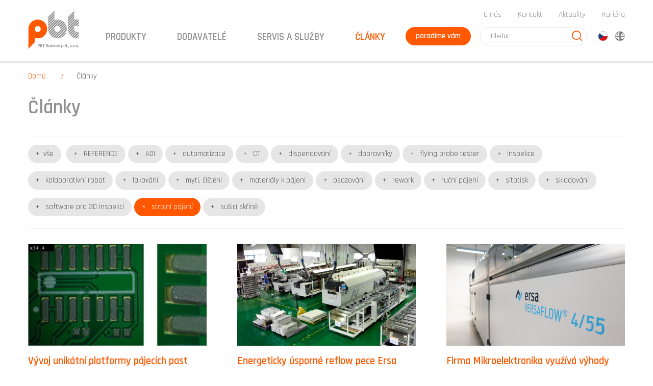

--- FILE ---
content_type: text/html; charset=utf-8
request_url: https://www.pbt.cz/cz/clanky?tag=strojni-pajeni
body_size: 23205
content:
<!DOCTYPE html>
<html  >
<head id="head"><title>
	Čl&#225;nky | PBT
</title><meta charset="UTF-8" /> 
<meta name="viewport" content="width=device-width, initial-scale=1.0">

<!-- Google Tag Manager -->
<script>(function(w,d,s,l,i){w[l]=w[l]||[];w[l].push({'gtm.start':
new Date().getTime(),event:'gtm.js'});var f=d.getElementsByTagName(s)[0],
j=d.createElement(s),dl=l!='dataLayer'?'&l='+l:'';j.async=true;j.src=
'https://www.googletagmanager.com/gtm.js?id='+i+dl;f.parentNode.insertBefore(j,f);
})(window,document,'script','dataLayer','GTM-K2FG8B');</script>
<!-- End Google Tag Manager --> 
<link href="/PBT/media/system/img/favicon.ico" type="image/x-icon" rel="shortcut icon"/>
<link href="/PBT/media/system/img/favicon.ico" type="image/x-icon" rel="icon"/>
<link href="/PBT/media/system/css/bootstrap.min.css" rel="stylesheet" type="text/css"/>
<link href="/PBT/media/system/fonts/style.css" rel="stylesheet" type="text/css"/>
<link href="/PBT/media/system/css/slick.css" rel="stylesheet" type="text/css"/>
<link href="/PBT/media/system/css/magnific-popup.css" rel="stylesheet" type="text/css"/>
<link href="/PBT/media/system/css/responsive-tables.css" rel="stylesheet" type="text/css"/>
<link href="/PBT/media/system/css/animate.min.css" rel="stylesheet" type="text/css"/>
<link href="/PBT/media/system/css/main.css" rel="stylesheet" type="text/css"/>
<link href="/PBT/media/system/css/meanmenu.css" rel="stylesheet" type="text/css"/>
<meta property="og:title" content="Články | PBT">
<meta property="og:image" content="https://www.pbt.cz/PBT/media/system/img/pbt-social.jpg">
<meta property="og:type" content="Product">
</head>
<body class="LTR Safari Chrome Safari140 Chrome140 CSCZ ContentBody" >
     <!-- Google Tag Manager (noscript) -->
<noscript><iframe src="https://www.googletagmanager.com/ns.html?id=GTM-K2FG8B"
height="0" width="0" style="display:none;visibility:hidden"></iframe></noscript>
<!-- End Google Tag Manager (noscript) -->
    <form method="post" action="/cz/clanky?tag=strojni-pajeni" onsubmit="javascript:return WebForm_OnSubmit();" id="form">
<div class="aspNetHidden">
<input type="hidden" name="__CMSCsrfToken" id="__CMSCsrfToken" value="5aLnoo1eXbNK1z4FCJVu+gTbXlK/j3IdNek/iXqHOKxdxzv3nZzxyTHRCECwIT092I2+u2gmX8pn2cu+YCwmSMkMOjAZCX8QIA53XhyUyzM=" />
<input type="hidden" name="__EVENTTARGET" id="__EVENTTARGET" value="" />
<input type="hidden" name="__EVENTARGUMENT" id="__EVENTARGUMENT" value="" />

</div>

<script type="text/javascript">
//<![CDATA[
var theForm = document.forms['form'];
if (!theForm) {
    theForm = document.form;
}
function __doPostBack(eventTarget, eventArgument) {
    if (!theForm.onsubmit || (theForm.onsubmit() != false)) {
        theForm.__EVENTTARGET.value = eventTarget;
        theForm.__EVENTARGUMENT.value = eventArgument;
        theForm.submit();
    }
}
//]]>
</script>




<input type="hidden" name="lng" id="lng" value="cs-CZ" />
<script type="text/javascript">
	//<![CDATA[

function PM_Postback(param) { if (window.top.HideScreenLockWarningAndSync) { window.top.HideScreenLockWarningAndSync(1080); } if(window.CMSContentManager) { CMSContentManager.allowSubmit = true; }; __doPostBack('m$am',param); }
function PM_Callback(param, callback, ctx) { if (window.top.HideScreenLockWarningAndSync) { window.top.HideScreenLockWarningAndSync(1080); }if (window.CMSContentManager) { CMSContentManager.storeContentChangedStatus(); };WebForm_DoCallback('m$am',param,callback,ctx,null,true); }
//]]>
</script>



<script type="text/javascript">
	//<![CDATA[

var CMS = CMS || {};
CMS.Application = {
  "isRTL": "false",
  "isDebuggingEnabled": false,
  "applicationUrl": "/",
  "imagesUrl": "/CMSPages/GetResource.ashx?image=%5bImages.zip%5d%2f",
  "isDialog": false
};

//]]>
</script>
<script type="text/javascript">
//<![CDATA[
function WebForm_OnSubmit() {
if (typeof(ValidatorOnSubmit) == "function" && ValidatorOnSubmit() == false) return false;
return true;
}
//]]>
</script>

<div class="aspNetHidden">

	<input type="hidden" name="__VIEWSTATEGENERATOR" id="__VIEWSTATEGENERATOR" value="A5343185" />
	<input type="hidden" name="__SCROLLPOSITIONX" id="__SCROLLPOSITIONX" value="0" />
	<input type="hidden" name="__SCROLLPOSITIONY" id="__SCROLLPOSITIONY" value="0" />
	<input type="hidden" name="__VIEWSTATEENCRYPTED" id="__VIEWSTATEENCRYPTED" value="" />
</div>
    
    <div id="ctxM">

</div>
    
<div class="header-fix"></div>

<header class="header">     
  <div class="pux-container">
    <div class="header-top">
      <div class="header-top-menu">
        <ul>
<li><a href="/cz/o-nas" class="">O nás</a></li><li><a href="/cz/kontakt" class="">Kontakt</a></li><li><a href="/cz/aktuality" class="">Aktuality</a></li><li><a href="/cz/o-nas/kariera" class="">Kariéra</a></li>
<!--<li class="highlight"><a href="https://eshop.pbt.cz/?utm_source=web_pbt" style="color:#8f8e91!important;font-weight:normal!important;" target="_blank">E-katalog</a></li>-->
</ul>
      </div>
    </div>
    <div class="header-main">
      <div class="header-main-logo">
        <div class="logo"><a href="/" title="PBT"><span>PBT</span><img src="/PBT/media/system/svg/HEADER_Logo.svg" onerror="this.onerror=null; this.src='/PBT/media/system/img/header-logo.png'" alt="PBT" /></a></div>
      </div>
      <div class="header-main-menu">
        <ul>
<li class='parent'>

  <span class=''>Produkty</span>
  
  <div class="submenu">
   
    
      <div class="pux-container">
        <ul>
          
  <li class="ico-sitotisk">
    <a href="/cz/produkty/sitotisk-a-dispendovani">Sítotisk a dispendování </a>
  </li> 







  <li class="ico-osazovani">
    <a href="/cz/produkty/osazovani">Osazování </a>
  </li> 







  <li class="ico-pajeni">
    <a href="/cz/produkty/pajeni">Pájení </a>
  </li> 







  <li class="ico-myti">
    <a href="/cz/produkty/myti-a-lakovani">Mytí a lakování </a>
  </li> 







  <li class="ico-inspekce">
    <a href="/cz/produkty/inspekce-mereni-a-testovani">Inspekce, měření a testování </a>
  </li> 







  <li class="ico-none">
    <a href="/cz/produkty/smt-vyrobni-linky">SMT výrobní linky </a>
  </li> 







  <li class="ico-material">
    <a href="/cz/produkty/spotrebni-materialy">Spotřební materiály </a>
  </li> 







  <li class="ico-podpora">
    <a href="/cz/produkty/podpora-vyroby">Podpora výroby </a>
  </li> 







  <li class="ico-ct">
    <a href="/cz/produkty/ct">CT </a>
  </li> 







  <li class="ico-mikro">
    <a href="/cz/produkty/mikroelektronika">Mikroelektronika </a>
  </li> 






  
        </ul>
      </div>
      
        
  </div>
</li>
<li class='parent'>

  <span class=''>Dodavatelé</span>
  
  <div class="submenu">
   
    
      <div class="pux-container">
        <ul>
          


  <li class="ico-ersa">
    <a href="/cz/dodavatele/ersa">Ersa </a>
  </li> 







  <li class="ico-juki">
    <a href="/cz/dodavatele/juki">Juki </a>
  </li> 







  <li class="ico-essemtec">
    <a href="/cz/dodavatele/essemtec">Essemtec </a>
  </li> 







  <li class="ico-mek">
    <a href="/cz/dodavatele/mek-marantz">Mek (Marantz) </a>
  </li> 







  <li class="ico-bzc">
    <a href="/cz/dodavatele/balver-zinn-cobar">Balver Zinn – Cobar </a>
  </li> 







  <li class="ico-none">
    <a href="/cz/dodavatele/viscom">Viscom </a>
  </li> 







  <li class="ico-vision">
    <a href="/cz/dodavatele/vision-engineering">Vision Engineering </a>
  </li> 







  <li class="ico-none">
    <a href="/cz/dodavatele/waygate-technologies">Waygate Technologies </a>
  </li> 







  <li class="ico-ibl">
    <a href="/cz/dodavatele/ibl">IBL </a>
  </li> 







  <li class="ico-mta">
    <a href="/cz/dodavatele/mta-unitechnologies">mta robotics AG </a>
  </li> 







  <li class="ico-pbt">
    <a href="/cz/dodavatele/pbt-works">PBT Works </a>
  </li> 







  <li class="ico-none">
    <a href="/cz/dodavatele/apollo-seiko">Apollo Seiko </a>
  </li> 





















































































































































            <li class="all-suppliers"></li>       
            
        </ul>
      </div>
      
    
      <a class="submenu-btn" href="/cz/dodavatele">Všichni dodavatelé</a>        
        
  </div>
</li>
<li class='parent'>

  <span class=''>Servis a služby</span>
  
  <div class="submenu">
   
    
      <div class="pux-container">
        <ul>
          
  <li class="ico-servis">
    <a href="/cz/servis-a-sluzby/servis">Servis </a>
  </li> 







  <li class="ico-sluzby">
    <a href="/cz/servis-a-sluzby/sluzby">Služby </a>
  </li> 







  <li class="ico-dily">
    <a href="/cz/servis-a-sluzby/nahradni-dily">Náhradní díly </a>
  </li> 







  <li class="ico-none">
    <a href="/cz/servis-a-sluzby/rma">RMA </a>
  </li> 







  <li class="ico-skoleni">
    <a href="/cz/servis-a-sluzby/skoleni">Školení </a>
  </li> 






  
        </ul>
      </div>
      
        
  </div>
</li>
<li>

  <a href='/cz/clanky' class='selected'>Články</a>
  
  <div class="submenu">
   
      
        
  </div>
</li>

</ul>
      </div>  
      <div class="header-main-help">
        <a data-modal="#popup-main" href="">poradíme vám</a>




      </div>
      <div class="header-main-search">
        <a href="" class="header-main-search-toggle" data-toggle-class="active">aaaaaaaaaaaaaaaaaaaa</a>
        <div class="header-main-search-content"><input name="search" placeholder="Hledat" type="text" /> <span class="header-main-search-content-btn"> <input type="submit" value="Hledat" /> </span></div>





        
      </div>                 
      <div class="header-main-lang" data-focus> 

<span class="header-language-current cs-cz">cz</span>
            <div class="header-language-inner">
                <ul>
                    
            <li>
                <a class="header-language-link cs-cz active" href="/cz/clanky?tag=strojni-pajeni">cz</a>
            </li>
        
            <li>
                <a class="header-language-link en-us" href="/en/">en</a>
            </li>
        
                </ul>
            </div>
        




</div>
      
    </div>
    <a href="#nav" class="pux-meanmenu-reveal">
      <span class="top-line"></span>
      <span class="middle-line"></span>
      <span class="bottom-line"></span>
    </a>   
    <div class="mobile-menu"></div>
  </div>
</header>
 
<main>   
  

<div class="pux-container">    
  
<div class="breadcrumb">
<a href="/">Domů</a> <span class="breadcrumb-separator"></span><span  class="TopMenu">Čl&#225;nky</span>
</div><script type="application/ld+json">{
  "@context": "http://schema.org",
  "@type": "BreadcrumbList",
  "itemListElement": [
    {
      "@type": "ListItem",
      "position": 1,
      "item": {
        "@id": "https://www.pbt.cz/cz/clanky",
        "name": "Články",
        "image": ""
      }
    }
  ]
}</script>
  <h1>Články</h1>
  
  
   <div class="article-filter">
<div class="news-selector-item active">
         <input type="checkbox"  value="all" id="all" checked>
         <label for="all">vše</label>
      </div>
<div class="news-selector-item">
   <input type="checkbox" value="reference" id="reference">
   <label for="reference"> REFERENCE</label>
</div><div class="news-selector-item">
   <input type="checkbox" value="AOI" id="AOI">
   <label for="AOI"> AOI</label>
</div><div class="news-selector-item">
   <input type="checkbox" value="automatizace" id="automatizace">
   <label for="automatizace"> automatizace</label>
</div><div class="news-selector-item">
   <input type="checkbox" value="CT" id="CT">
   <label for="CT"> CT</label>
</div><div class="news-selector-item">
   <input type="checkbox" value="dispendovani" id="dispendovani">
   <label for="dispendovani"> dispendování</label>
</div><div class="news-selector-item">
   <input type="checkbox" value="dopravniky" id="dopravniky">
   <label for="dopravniky"> dopravníky</label>
</div><div class="news-selector-item">
   <input type="checkbox" value="flying-probe-tester" id="flying-probe-tester">
   <label for="flying-probe-tester"> flying probe tester</label>
</div><div class="news-selector-item">
   <input type="checkbox" value="inspekce" id="inspekce">
   <label for="inspekce"> inspekce</label>
</div><div class="news-selector-item">
   <input type="checkbox" value="kolaborativni-robot" id="kolaborativni-robot">
   <label for="kolaborativni-robot"> kolaborativní robot</label>
</div><div class="news-selector-item">
   <input type="checkbox" value="lakovani" id="lakovani">
   <label for="lakovani"> lakování</label>
</div><div class="news-selector-item">
   <input type="checkbox" value="myti-cisteni" id="myti-cisteni">
   <label for="myti-cisteni"> mytí, čištění</label>
</div><div class="news-selector-item">
   <input type="checkbox" value="materialy-k-pajeni" id="materialy-k-pajeni">
   <label for="materialy-k-pajeni"> materiály k pájení</label>
</div><div class="news-selector-item">
   <input type="checkbox" value="Osazovani" id="Osazovani">
   <label for="Osazovani"> osazování</label>
</div><div class="news-selector-item">
   <input type="checkbox" value="rework" id="rework">
   <label for="rework"> rework</label>
</div><div class="news-selector-item">
   <input type="checkbox" value="rucni-pajeni" id="rucni-pajeni">
   <label for="rucni-pajeni"> ruční pájení</label>
</div><div class="news-selector-item">
   <input type="checkbox" value="sitotisk" id="sitotisk">
   <label for="sitotisk"> sítotisk</label>
</div><div class="news-selector-item">
   <input type="checkbox" value="skladovani" id="skladovani">
   <label for="skladovani"> skladování</label>
</div><div class="news-selector-item">
   <input type="checkbox" value="Software-pro-3D-inspekci" id="Software-pro-3D-inspekci">
   <label for="Software-pro-3D-inspekci"> software pro 3D inspekci</label>
</div><div class="news-selector-item">
   <input type="checkbox" value="strojni-pajeni" id="strojni-pajeni">
   <label for="strojni-pajeni"> strojní pájení</label>
</div><div class="news-selector-item">
   <input type="checkbox" value="susici-skrine" id="susici-skrine">
   <label for="susici-skrine"> sušicí skříně</label>
</div>

</div>
  
  <div class="article-list grid-large"><div id="p_lt_ctl06_pageplaceholder_p_lt_ctl03_RepeaterNews_sys_pnlUpdate">
	
<div id="p_lt_ctl06_pageplaceholder_p_lt_ctl03_RepeaterNews_plcUp_pnlData">
		
    
    
    <div class="pux-infinite-repeater-system" style="display: none">
        <span id="p_lt_ctl06_pageplaceholder_p_lt_ctl03_RepeaterNews_plcUp_ltrSystemPageSize" class="pux-infinite-repeater-system-page-size">12</span>
        <span id="p_lt_ctl06_pageplaceholder_p_lt_ctl03_RepeaterNews_plcUp_lblSystemResultCount" class="pux-infinite-repeater-system-result-count">8</span>
    </div>
    <div class="clearfix"></div>
    <div class="inf-top-anchor"></div>
        
             <div class="items-container">
        

<div class="col-xs-12 col-sm-6 col-lg-4">
  <div class="article-item">
    <a href="/cz/clanky/jean-151" class="article-item-image" style="background-image: url('/PBT/media/content/Pictures/aktuality/2022/jean-151_pajeci_pasta_balver_zinn.png?ext=.png?width=800')">
      <img src="/PBT/media/content/Pictures/aktuality/2022/jean-151_pajeci_pasta_balver_zinn.png?ext=.png?width=800" alt="Vývoj unikátní platformy pájecích past JEAN-151">
    </a>
    <a href="/cz/clanky/jean-151" class="article-item-title">Vývoj unikátní platformy pájecích past JEAN-151</a>
    <ul class="article-item-tag">
      <li><a href="?tag=sitotisk">sítotisk</a></li><li><a href="?tag=strojni-pajeni">strojní pájení</a></li><li><a href="?tag=rucni-pajeni">ruční pájení</a></li><li><a href="?tag=rework">rework</a></li><li><a href="?tag=materialy-k-pajeni">materiály k pájení</a></li>    
    </ul>
    <a href="/cz/clanky/jean-151" class="article-item-perex">
      Projekt vyřešil nejen původní problém, ale vedl také k vývoji nové univerzální platformy pájecí pasty s nejširším spektrem použití v oboru. Před vývojem složení pasty bylo nutné vymyslet zcela nový výrobní proces. Jedině tak bylo možné splnit vysoké nároky kladené na nový druh pasty, která musela být pevná, bez nečistot, málo agresivní a především univerzální.
    </a>
  </div>
</div>

<div class="col-xs-12 col-sm-6 col-lg-4">
  <div class="article-item">
    <a href="/cz/clanky/energeticky-usporne-reflow-pece-ersa-hotflow" class="article-item-image" style="background-image: url('/PBT/media/content/Pictures/banner/4_.jpg?ext=.jpg?width=800')">
      <img src="/PBT/media/content/Pictures/banner/4_.jpg?ext=.jpg?width=800" alt="Energeticky úsporné reflow pece Ersa HOTFLOW">
    </a>
    <a href="/cz/clanky/energeticky-usporne-reflow-pece-ersa-hotflow" class="article-item-title">Energeticky úsporné reflow pece Ersa HOTFLOW</a>
    <ul class="article-item-tag">
      <li><a href="?tag=strojni-pajeni">strojní pájení</a></li>    
    </ul>
    <a href="/cz/clanky/energeticky-usporne-reflow-pece-ersa-hotflow" class="article-item-perex">
      Klíčovým zařízením ve výrobě desek plošných spojů SMT technologií jsou pájecí pece. Kvalita procesu přetavení pájky je určujícím faktorem nejenom pro funkčnost pájeného spoje, ale i jeho spolehlivost a životnost. Požadavky na konstrukci pecí jsou ovlivňovány měnící se skladbou desek a součástkovou základnou, novými materiály, změnami v organizaci výroby i potřebami úspornosti procesu. Bez dostatečných zkušeností dnes není myslitelné špičkové reflow pece stavět.
    </a>
  </div>
</div>

<div class="col-xs-12 col-sm-6 col-lg-4">
  <div class="article-item">
    <a href="/cz/clanky/firma-mikroelektronika-poznala-vyhody-selektivniho" class="article-item-image" style="background-image: url('/PBT/media/content/Pictures/aktuality/2019/tn_zoom_obrazek_104.jpg?ext=.jpg?width=800')">
      <img src="/PBT/media/content/Pictures/aktuality/2019/tn_zoom_obrazek_104.jpg?ext=.jpg?width=800" alt="Firma Mikroelektronika využívá výhody selektivního pájení Ersa">
    </a>
    <a href="/cz/clanky/firma-mikroelektronika-poznala-vyhody-selektivniho" class="article-item-title">Firma Mikroelektronika využívá výhody selektivního pájení Ersa</a>
    <ul class="article-item-tag">
      <li><a href="?tag=strojni-pajeni">strojní pájení</a></li><li><a href="?tag=reference">REFERENCE</a></li>    
    </ul>
    <a href="/cz/clanky/firma-mikroelektronika-poznala-vyhody-selektivniho" class="article-item-perex">
      Firma Mikroelektronika spol. s r. o. navýšila&nbsp;kapacitu a&nbsp;zároveň posunula&nbsp;možnosti selektivního pájení&nbsp;díky nové automatické lince&nbsp;ERSA VERSAFLOW 4/55.
    </a>
  </div>
</div>

<div class="col-xs-12 col-sm-6 col-lg-4">
  <div class="article-item">
    <a href="/cz/clanky/pojdme-automatizovat-prumysl" class="article-item-image" style="background-image: url('/PBT/media/content/Pictures/aktuality/2019/csm_KEM48-AC-Automation-03_65a793e8ce.jpg?ext=.jpg?width=800')">
      <img src="/PBT/media/content/Pictures/aktuality/2019/csm_KEM48-AC-Automation-03_65a793e8ce.jpg?ext=.jpg?width=800" alt="Pojďme automatizovat průmysl">
    </a>
    <a href="/cz/clanky/pojdme-automatizovat-prumysl" class="article-item-title">Pojďme automatizovat průmysl</a>
    <ul class="article-item-tag">
      <li><a href="?tag=strojni-pajeni">strojní pájení</a></li><li><a href="?tag=automatizace">automatizace</a></li><li><a href="?tag=dopravniky">dopravníky</a></li><li><a href="?tag=kolaborativni-robot">kolaborativní robot</a></li>    
    </ul>
    <a href="/cz/clanky/pojdme-automatizovat-prumysl" class="article-item-perex">
      Každý, kdo dnes úspěšně integruje inovativní řešení pro automatizaci, získává náskok před konkurencí, nebo upevní své vedoucí postavení na trhu, a to bez ohledu na průmyslové odvětví.&nbsp;Ersa založila firmu Conline pro automatizaci a dopravníkové systémy.
    </a>
  </div>
</div>

<div class="col-xs-12 col-sm-6 col-lg-4">
  <div class="article-item">
    <a href="/cz/clanky/slovensky-vyrobce-elektroniky-prosazuje-vyrobu-s-t" class="article-item-image" style="background-image: url('/PBT/media/content/Pictures/aktuality/2019/PBT_Telux_Ersa-1.JPG?ext=.jpg?width=800')">
      <img src="/PBT/media/content/Pictures/aktuality/2019/PBT_Telux_Ersa-1.JPG?ext=.jpg?width=800" alt="Slovenský výrobce elektroniky prosazuje výrobu s technologií Ersa">
    </a>
    <a href="/cz/clanky/slovensky-vyrobce-elektroniky-prosazuje-vyrobu-s-t" class="article-item-title">Slovenský výrobce elektroniky prosazuje výrobu s technologií Ersa</a>
    <ul class="article-item-tag">
      <li><a href="?tag=sitotisk">sítotisk</a></li><li><a href="?tag=strojni-pajeni">strojní pájení</a></li><li><a href="?tag=automatizace">automatizace</a></li><li><a href="?tag=reference">REFERENCE</a></li>    
    </ul>
    <a href="/cz/clanky/slovensky-vyrobce-elektroniky-prosazuje-vyrobu-s-t" class="article-item-perex">
      Slovenský výrobce elektroniky prosazuje výrobu s technologií Ersa.
    </a>
  </div>
</div>

<div class="col-xs-12 col-sm-6 col-lg-4">
  <div class="article-item">
    <a href="/cz/clanky/laserove-selektivni-pajeni-v-elektronice" class="article-item-image" style="background-image: url('/PBT/media/content/Pictures/aktuality/articles-2018/laserove-pajeni-smt-dps.png?ext=.png?width=800')">
      <img src="/PBT/media/content/Pictures/aktuality/articles-2018/laserove-pajeni-smt-dps.png?ext=.png?width=800" alt="Laserové selektivní pájení v elektronice">
    </a>
    <a href="/cz/clanky/laserove-selektivni-pajeni-v-elektronice" class="article-item-title">Laserové selektivní pájení v elektronice</a>
    <ul class="article-item-tag">
      <li><a href="?tag=strojni-pajeni">strojní pájení</a></li>    
    </ul>
    <a href="/cz/clanky/laserove-selektivni-pajeni-v-elektronice" class="article-item-perex">
      Hromadné pájení elektronických sestav v&nbsp;posledním období prožívá jakousi renezanci, způsobenou jak proměnami součástkové základny, tak změnami na úrovni nosičů součástek. Jednou z&nbsp;pájecích metod, která vzbuzuje vedle např . selektivního pájení stále větší zájem, je <strong>laserové pájení.</strong>
    </a>
  </div>
</div>

<div class="col-xs-12 col-sm-6 col-lg-4">
  <div class="article-item">
    <a href="/cz/clanky/selektivni-pajeni-tht-soucatek" class="article-item-image" style="background-image: url('/PBT/media/content/Pictures/aktuality/Ersa-Selektivni-pajeni-Rohde-Schwarz-B.JPG?ext=.jpg?width=800')">
      <img src="/PBT/media/content/Pictures/aktuality/Ersa-Selektivni-pajeni-Rohde-Schwarz-B.JPG?ext=.jpg?width=800" alt="Další krok ke zvýšení kvality pájení vývodových součástek">
    </a>
    <a href="/cz/clanky/selektivni-pajeni-tht-soucatek" class="article-item-title">Další krok ke zvýšení kvality pájení vývodových součástek</a>
    <ul class="article-item-tag">
      <li><a href="?tag=strojni-pajeni">strojní pájení</a></li><li><a href="?tag=reference">REFERENCE</a></li>    
    </ul>
    <a href="/cz/clanky/selektivni-pajeni-tht-soucatek" class="article-item-perex">
      Přinášíme Vám článek otisknutý v září 2017 ve firemním časopise Novinky firmy&nbsp;ROHDE &amp; SCHWARZ, který přibližuje výběr zařízení pro selektivní pájení THT součástek. Jsme rádi, že jsme zařízení mohli dodat.
    </a>
  </div>
</div>

<div class="col-xs-12 col-sm-6 col-lg-4">
  <div class="article-item">
    <a href="/cz/clanky/v-cem-nam-muze-pomoci-pajeni-v-parach" class="article-item-image" style="background-image: url('/PBT/media/content/Pictures/aktuality/articles-2018/pajeni-v-parach-IBL-6.jpg?ext=.jpg?width=800')">
      <img src="/PBT/media/content/Pictures/aktuality/articles-2018/pajeni-v-parach-IBL-6.jpg?ext=.jpg?width=800" alt="V čem nám může pomoci pájení v parách">
    </a>
    <a href="/cz/clanky/v-cem-nam-muze-pomoci-pajeni-v-parach" class="article-item-title">V čem nám může pomoci pájení v parách</a>
    <ul class="article-item-tag">
      <li><a href="?tag=strojni-pajeni">strojní pájení</a></li>    
    </ul>
    <a href="/cz/clanky/v-cem-nam-muze-pomoci-pajeni-v-parach" class="article-item-perex">
      Některé nepříjemné problémy spojené s&nbsp;pájením bezolovnatých slitin a jejich souvislosti s&nbsp;kondenzačním pájením<br />
​
    </a>
  </div>
</div>
        
        
        
             </div>
        

    <div class="clearfix"></div>
    <div class="show-more-container"></div>

    <div class="items-pager">
        
    </div>
    

	</div>

<script>infiniteRepeaterConfig = {"layout":"standard","enableCache":false,"goBackOutOfList":false,"onAfterRequest":"","textLoadMore":"Načíst další","loadMoreOnScroll":false,"rootContainer":"p_lt_ctl06_pageplaceholder_p_lt_ctl03_RepeaterNews_plcUp_pnlData","id":"p_lt_ctl06_pageplaceholder_p_lt_ctl03_RepeaterNews","showPager":false,"pagerMaxNumbers":7,"headerHelper":""};</script>
</div>  </div>   
</div>   
</main>
<footer class="footer">
  <div class="block block-gray">
    <div class="pux-container">
      <div class="row">
        <div class="col-xs-12 col-sm-4 footer-sep">
          <strong class="footer-title">Produkty



</strong>
          <div class="row">
            <div class="col-xs-12">
<ul>
<li><a href="/cz/produkty/sitotisk-a-dispendovani">Sítotisk a dispendování</a></li>
<li><a href="/cz/produkty/osazovani">Osazování</a></li>
<li><a href="/cz/produkty/pajeni">Pájení</a></li>
<li><a href="/cz/produkty/myti-a-lakovani">Mytí a lakování</a></li>
<li><a href="/cz/produkty/inspekce-mereni-a-testovani">Inspekce, měření a testování</a></li>
<li><a href="/cz/produkty/smt-vyrobni-linky">SMT výrobní linky</a></li>
<li><a href="/cz/produkty/spotrebni-materialy">Spotřební materiály</a></li>
<li><a href="/cz/produkty/podpora-vyroby">Podpora výroby</a></li>
<li><a href="/cz/produkty/ct">CT</a></li>
<li><a href="/cz/produkty/mikroelektronika">Mikroelektronika</a></li>

</ul>
</div>
          </div>
        </div>
        <div class="col-xs-12 col-sm-4 footer-sep">
          <strong class="footer-title">Ostatní



</strong>
          <div class="row">
            <div class="col-xs-12">
<ul>
<li><a href="/cz/dodavatele">Dodavatelé</a></li><li><a href="/cz/servis-a-sluzby">Servis a služby</a></li><li><a href="/cz/clanky">Články</a></li><li><a href="/cz/o-nas">O nás</a></li><li><a href="/cz/kontakt">Kontakt</a></li><li><a href="/cz/aktuality">Aktuality</a></li><li><a href="/cz/informace-pro-zakazniky">Informace pro zákazníky</a></li><li><a href="/cz/rma-doklad">RMA</a></li><li><a href="/cz/ochrana-osobnich-udaju">Ochrana osobních údajů</a></li><li><a href="/cz/sitemap">Sitemap</a></li>
</ul>
</div>
          </div>          
        </div>
        
        <div class="col-xs-12 col-sm-4">
          <strong class="footer-title">PBT Rožnov p.R, s.r.o.</strong>
<p>Lesní 2331, 756 61 Rožnov pod Radhoštěm<br />
Česká Republika</p>
<span class="footer-email"><a href="mailto:pbt%a-t%pbt.cz">pbt%a-t%pbt.cz</a></span> <span class="footer-phone">+420 571 669 311</span>




        </div>
      </div>
    </div>
  </div>
  <div class="footer-copyright">
    &copy; 2017 PBT Rožnov p.R, s.r.o. všechna práva vyhrazena. <a href="https://www.puxdesign.cz/cz/firemni-weby" title="Tvorba webů">Tvoříme weby</a>, které fungují jako namazaný stroj &mdash; PUXdesign.




  </div>
</footer>
<div id="p_lt_ctl13_sys_pnlUpdate">
	<div class="modal fade" id="popup-main">
<div class="modal-dialog">
<div class="modal-dialog-close" data-dismiss="modal">Close</div>

<div class="modal-dialog-content"><div id="p_lt_ctl13_On_lineFormModalHelp_sys_pnlUpdate">
		<div id="p_lt_ctl13_On_lineFormModalHelp_plcUp_viewBiz">
			<div id="p_lt_ctl13_On_lineFormModalHelp_plcUp_viewBiz_pnlForm" class="FormPanel" onkeypress="javascript:return WebForm_FireDefaultButton(event, &#39;p_lt_ctl13_On_lineFormModalHelp_plcUp_viewBiz_btnOK&#39;)">
				<h2>Poradíme vám</h2>

<p><big>s výběrem vhodného zařízení, materiálů nebo řešením problému</big></p>

<hr />
<div class="modal-dialog-content-form">
<p>Neváhejte a napište nám, s čím vám můžeme pomoci.</p>
<label id="p_lt_ctl13_On_lineFormModalHelp_plcUp_viewBiz_ModalHelpEmail_lb" class="EditingFormLabel" for="p_lt_ctl13_On_lineFormModalHelp_plcUp_viewBiz_ModalHelpEmail_txtEmailInput">Váš email*</label><div id="p_lt_ctl13_On_lineFormModalHelp_plcUp_viewBiz_ncpmodalhelpemail" class="EditingFormControlNestedControl editing-form-control-nested-control">
					<input name="p$lt$ctl13$On_lineFormModalHelp$plcUp$viewBiz$ModalHelpEmail$txtEmailInput" type="text" maxlength="254" id="p_lt_ctl13_On_lineFormModalHelp_plcUp_viewBiz_ModalHelpEmail_txtEmailInput" class="form-control" />
<span id="p_lt_ctl13_On_lineFormModalHelp_plcUp_viewBiz_ModalHelpEmail_revEmailValid" class="form-control-error" style="display:none;"></span>
				</div> <label id="p_lt_ctl13_On_lineFormModalHelp_plcUp_viewBiz_ModelHelpPhone_lb" class="EditingFormLabel" for="p_lt_ctl13_On_lineFormModalHelp_plcUp_viewBiz_ModelHelpPhone_txtText">Váš telefon*</label><div id="p_lt_ctl13_On_lineFormModalHelp_plcUp_viewBiz_ncpmodelhelpphone" class="EditingFormControlNestedControl editing-form-control-nested-control">
					<input name="p$lt$ctl13$On_lineFormModalHelp$plcUp$viewBiz$ModelHelpPhone$txtText" type="text" maxlength="200" id="p_lt_ctl13_On_lineFormModalHelp_plcUp_viewBiz_ModelHelpPhone_txtText" class="form-control" />

				</div> <label id="p_lt_ctl13_On_lineFormModalHelp_plcUp_viewBiz_ModelHelpMessage_lb" class="EditingFormLabel" for="p_lt_ctl13_On_lineFormModalHelp_plcUp_viewBiz_ModelHelpMessage_txtText">Váš dotaz*</label><div id="p_lt_ctl13_On_lineFormModalHelp_plcUp_viewBiz_ncpmodelhelpmessage" class="EditingFormControlNestedControl editing-form-control-nested-control">
					<textarea name="p$lt$ctl13$On_lineFormModalHelp$plcUp$viewBiz$ModelHelpMessage$txtText" rows="2" cols="20" id="p_lt_ctl13_On_lineFormModalHelp_plcUp_viewBiz_ModelHelpMessage_txtText" class="form-control">
</textarea>

				</div>

<div>Vaše osobní údaje budou zpracovány dle pravidel o <a href="https://www.pbt.cz/privacy-policy">ochraně osobních údajů</a>.<br />
<br />
<span id="p_lt_ctl13_On_lineFormModalHelp_plcUp_viewBiz_ModalHelpReCAPTCHA_lb" class="EditingFormLabel"></span><div id="p_lt_ctl13_On_lineFormModalHelp_plcUp_viewBiz_ncpmodalhelprecaptcha" class="EditingFormControlNestedControl editing-form-control-nested-control">
					<div data-theme="light" data-type="image"></div><script src="https://www.google.com/recaptcha/api.js?onload=CaptchaCallback&amp;render=explicit" async defer></script><script>var CaptchaCallback = function(){if (document.getElementById('p_lt_ctl13_On_lineFormModalHelp_plcUp_viewBiz_ModalHelpReCAPTCHA_captcha') != null && (typeof grecaptcha!== 'undefined')) { grecaptcha.render('p_lt_ctl13_On_lineFormModalHelp_plcUp_viewBiz_ModalHelpReCAPTCHA_captcha', {'sitekey' : '6LdWkS0UAAAAAMx_KlMFeHXmqFpkjojo8kZWj9zc'}); }};</script><span id="p_lt_ctl13_On_lineFormModalHelp_plcUp_viewBiz_ModalHelpReCAPTCHA_captcha"></span>

				</div></div>

<div class="text-right"><input type="submit" name="p$lt$ctl13$On_lineFormModalHelp$plcUp$viewBiz$btnOK" value="Odeslat" id="p_lt_ctl13_On_lineFormModalHelp_plcUp_viewBiz_btnOK" class="FormButton btn btn-primary" /></div>
</div>

			</div>
		</div>
	</div></div>
</div>
</div>
</div>
<script src="/PBT/media/system/js/jquery.min.js"></script>
<script src="/PBT/media/system/js/bootstrap.min.js"></script>
<script src="/PBT/media/system/js/jquery-meanmenu.js"></script>
<script src="/PBT/media/system/js/pbt-helpers-url.js"></script>
<script src="/PBT/media/system/js/pbt-helpers-change-url.js"></script>
<script src="/PBT/media/system/js/modernizr-custom.js"></script>
<script src="/PBT/media/system/js/jquery.viewportchecker.min.js"></script>
<script src="/PBT/media/system/js/selectric.js"></script>
<script src="/PBT/media/system/js/slick.min.js"></script>
<script src="/PBT/media/system/js/jquery.magnific-popup.min.js"></script>
<script src="/PBT/media/system/js/responsive-tables.js"></script>
<script src="/PBT/media/system/js/dropzone.js"></script>
<script src="/PBT/media/system/js/pbt-DropzoneFileUploader.js"></script>
<script src="/PBT/media/system/js/pux-ajax.js"></script>
<script src="/PBT/media/system/js/pux-components-infiniterepeater.js"></script>
<script src="/PBT/media/system/js/pux-helpers-change-url.js"></script>
<script src="/PBT/media/system/js/pux-helpers-url.js"></script>
<script src="/PBT/media/system/js/pux-video.js"></script>
<script src="/PBT/media/system/js/ProductFilter.js"></script>
<script src="/PBT/media/system/js/pbt-design.js"></script>
<script src="/PBT/media/system/js/pbt-main.js"></script>


<script type="application/ld+json">{
  "@context": "http://schema.org",
  "@type": "Organization",
  "name": "PBT Rožnov p.R., s.r.o.",
  "url": "https://www.pbt.cz",
  "logo": "https://www.pbt.cz/PBT/media/system/img/header-logo.png",
  "email": "pbt@pbt.cz",
  "telephone": "+420571669311"
}</script>
    <script src="/Env/env-EDC9D70F1877D44E6E5559BCA0E1CD49.js" type="text/javascript"></script><script type="text/javascript">
//<![CDATA[
Sys.WebForms.PageRequestManager._initialize('manScript', 'form', ['tp$lt$ctl13$sys_pnlUpdate','','tp$lt$ctl13$On_lineFormModalHelp$sys_pnlUpdate','','tp$lt$ctl06$pageplaceholder$p$lt$ctl03$RepeaterNews$sys_pnlUpdate','','tctxM',''], ['p$lt$ctl13','','p$lt$ctl13$On_lineFormModalHelp','','p$lt$ctl06$pageplaceholder$p$lt$ctl03$RepeaterNews',''], [], 90, '');
//]]>
</script>

    
<script type="text/javascript">
//<![CDATA[
var Page_Validators =  new Array(document.getElementById("p_lt_ctl13_On_lineFormModalHelp_plcUp_viewBiz_ModalHelpEmail_revEmailValid"));
//]]>
</script>

<script type="text/javascript">
//<![CDATA[
var p_lt_ctl13_On_lineFormModalHelp_plcUp_viewBiz_ModalHelpEmail_revEmailValid = document.all ? document.all["p_lt_ctl13_On_lineFormModalHelp_plcUp_viewBiz_ModalHelpEmail_revEmailValid"] : document.getElementById("p_lt_ctl13_On_lineFormModalHelp_plcUp_viewBiz_ModalHelpEmail_revEmailValid");
p_lt_ctl13_On_lineFormModalHelp_plcUp_viewBiz_ModalHelpEmail_revEmailValid.controltovalidate = "p_lt_ctl13_On_lineFormModalHelp_plcUp_viewBiz_ModalHelpEmail_txtEmailInput";
p_lt_ctl13_On_lineFormModalHelp_plcUp_viewBiz_ModalHelpEmail_revEmailValid.display = "Dynamic";
p_lt_ctl13_On_lineFormModalHelp_plcUp_viewBiz_ModalHelpEmail_revEmailValid.enabled = "False";
p_lt_ctl13_On_lineFormModalHelp_plcUp_viewBiz_ModalHelpEmail_revEmailValid.evaluationfunction = "RegularExpressionValidatorEvaluateIsValid";
//]]>
</script>


<script type="text/javascript">
	//<![CDATA[
if (typeof(Sys.Browser.WebKit) == 'undefined') {
    Sys.Browser.WebKit = {};
}
if (navigator.userAgent.indexOf('WebKit/') > -1) {
    Sys.Browser.agent = Sys.Browser.WebKit;
    Sys.Browser.version = parseFloat(navigator.userAgent.match(/WebKit\/(\d+(\.\d+)?)/)[1]);
    Sys.Browser.name = 'WebKit';
}
//]]>
</script>
<script type="text/javascript">
//<![CDATA[
if (typeof(CaptchaCallback) === 'function') { CaptchaCallback(); }
var callBackFrameUrl='/WebResource.axd?d=beToSAE3vdsL1QUQUxjWdXI-OKL7_SHLUtjWTms3AkBr67D6PhJf4EZiXEQQYKEouqzBcyzhY1kPH-lGTPGQJg2&t=638942282805310136';
WebForm_InitCallback();
var Page_ValidationActive = false;
if (typeof(ValidatorOnLoad) == "function") {
    ValidatorOnLoad();
}

function ValidatorOnSubmit() {
    if (Page_ValidationActive) {
        return ValidatorCommonOnSubmit();
    }
    else {
        return true;
    }
}
        
theForm.oldSubmit = theForm.submit;
theForm.submit = WebForm_SaveScrollPositionSubmit;

theForm.oldOnSubmit = theForm.onsubmit;
theForm.onsubmit = WebForm_SaveScrollPositionOnSubmit;

document.getElementById('p_lt_ctl13_On_lineFormModalHelp_plcUp_viewBiz_ModalHelpEmail_revEmailValid').dispose = function() {
    Array.remove(Page_Validators, document.getElementById('p_lt_ctl13_On_lineFormModalHelp_plcUp_viewBiz_ModalHelpEmail_revEmailValid'));
}
//]]>
</script>
  <input type="hidden" name="__VIEWSTATE" id="__VIEWSTATE" value="[base64]/Fne4N7lbWkMWSFbB3iMnps/8OQ2Ca4TaSkOxynZ3VDq0liONZ0OX4HNIAuIf2NKMz1EZCd70PG5pUs7ctD4bKgrTEyae9T4RWJt3f2vjEp9wAArKmXNnKOieLQDs1sQNjd/cng960s+lkgASGCTSlD7bTLqPFhznSkDtrP+wZ1OAeyL5DwhdCFCnvarI8tBAeJPSDXUoAZWHkrPrXpUrUgN9HYt5fQnUTAqOXJVvdBsXdwgw25V/3lCH2WLKGEiWU99d7uZIcPiG6EAjfQe8j1zMQWFgGcSrhE/FH+cx4XJtYogW7HtV9a2+YnCtpMNqcawmwq8ve5aXNM6gEkPx4x8npwQ4FkkgU9l8teO8X8ZrhLxVjtXuxZ7M+MCi826mUepez5zCasn9IJaUqlx1FDpvJqNahIeKafRtXpqkc5XGJbGttAC7SkNOQA5lQRTK70TNllrTX9+y/AUo8wo6P8qIMB79+Psu5xR9iR5C1C7jTWYCZ/c3HyHbE5CUkyr10uMM/lQ8/nP97JEBbCnWd5eBBSruwfW2wxEfVomrKtfTtuuh+jBlD7x3smiy5u4s/640Jux2v3nqHMdqj6NtbySAcIwLOSQSA5IB26DrGsVDWvQm8iQWric2md8RD3QJJP1q0YrolyHApfzmTiB9cUqO6DwZQWrxB5PPadT4VSGHiVTK8EcNo+auhJStEOu3wKzWCyIjBFPkbNjZN74ysLgnDxL8XWT2/zF9ojV0nm3RVkSuBOO7rgaMN2z5x9G5SIkV3dvfW0Cea+kYVKVqMV/208Om61wCNsx1i+M/QiKgbH7QtgRpYe3AycuqkL+qi2oaORvuz3mNjcY5o0CWlOII/RD7AwC0cFHuhpBcu6XRgMUEqJQ70388NNmF9xpxqiMNxlEnHBtLEgyLAE6swJy9hZMx8pLeHjYmkfqYkTwKqfVIyzWkI7PjyAnDhlRjsPROg9RovGwV6L422rQ9BQIhVgGBslq0xGvbWreFBy2Hv7CzoRUY4IdkZG+x9cxBFMlBHAcUeAlYYc6Ej9i0D5exd/eZrzkf0LCiYDrKkUevU+obFOiSc6HHR7lrcJOnkPFgTdhL0EFL0AzrOClr8fXapkS4WY3uDpb5U4wpnVjen+Wh4rAiGarnrlFz0+LbxxdG5Q0RB5iiqqXsmhpJlxN9yhExhz/c2I5ELqYShEN2Ue0Oq4ii3cW2ipAYuwbCPO92Sd0MuAfHwTJYNRcoA0IHOEMcSorYNdTz2Mcu+Ka7D4RQ9YUcviLn8WmjH5oyg9vJHYWwqBYuZOh5qh7wcaxwgB12oMN+8R+rszfmh9g4g3vHD7Fnc8Ioong3OX/kF8zvQm6zMvALCJv5joSUz2i21OT/vCKQ1Upz8t/TvK9+INOq0Ajqm03ES4Cj/xNvUMhE/4o9NBzXtyAv0L9MxzlodAzTNXng0PP4qkFUYidGiCEKPA/lAbmWfHwBT017fzGB46zVRKy1iJCG/hl6E/QjxwvSvJzgHIBXWKXQgtM583WGQkce241tbeBfayeTWJ/uAmSMWQkiXIOxkd9lsQUvJuRPGt/0f3WGxfEQ3gEiflVI/83Yrx8pyHWZcCVySFKdfoNlRAdkGLvahxl/[base64]/[base64]/kW4o3dmGQuJ7EZ4WmCf3wI5KcTHrd1l6YKJxDyB3wyg/Xywr5Ykx2QR01omTebY2d6V9BM9nbQNFbuXnbKGT41Sl17m/dFmuYpgKoorvAAuluMJdG2FnAMdsGB1TKXJq+cqsBJtTTLUxlKz3jpmKhpSkopR+oKmEHF6yrOuruB0dkERsu/fiee0doZp/PMJPhHgzrur9AQjbhNV5ptGApk/u93KpH0bOeAdxhsfcrmPFICXntDHW7OmcGX7CDw6nUUkg7XHgQ5Y9TrseAvYIY08oP+FXepwV3BvU4dfcIAJy7uOHEi/sF42PvsgZFpKc2u5R81ACc/2f7DYDFrh/rYtxEB4/09hfGJpDwIdWuB8/aNuqZncoViwroN5kBE6WoLbIJoNLAoERqdnkRItnF2e/[base64]/k2L45XwMGaDSv52c2mAyMuGRejv34caoAFN3DZiYCEdPm6dNX38cBj/5IcHTBm8rsm0TS+w7izM/din9hnmFGGk82Zap8q6gH/tqbIKhq3rZjjdRhRcbnQoBPTsf7ZH7mkD7Rk4tICGYGBIOpR1x7dBxtcZLbe35ZyX/YMf11UpQIVc/bxZ545xdmVEuMEBXiUdUVGwXqBDihlbHFCniY3AVccScQEvSeY8pIGZDAuSBUYMJfHRJiuAiTc5N74ANAXZeqnydjjV6jipYyLxpN1GrUz3Ox+nraLZw6RMWKfNmzoPhc0GvQs7z0p2f8ZFj4mqGyJ2xSA84fmqAljZ3TJu/V7YTb2ldDrrAPw1tO7ibbuHROoDQi0VH1cW6KFzw8cZk0cFlR4zFx/or32nNVgvbFAtwuEdDRA1A61RmwKrVgOufHUeFPYvK8gBDWYT2q5jzZ0nbvoXcGMmhbSHC7OCkw6uXap7OAL5FOaWCUDp//NuTlx2J06SfhaDIPN6LncDpzahOY5WGIBRzIkbLLV0eDaeHzyQgTSo0ygLu9SPnLxFLWG6FYeYaQpXY+0Qk0gz7FDizW/AQrh0X0K5pWBGnAD7ZFgzD3I34DoB1XCspj/vf9OIWCnWifb9p5G9/naCMa2MyUJX+MFZvuFkOYsPtCTM45y9L1Y1bD1QcR/bO/QsaV9iUlC/rk7fX575Pd1pgYOUXosrVqcJ38BJABCftXm61K7iA8kq0AIVGrV3vhg4R2sDljHbgin9FplvTjPD9o/kdvNu9haX8zVeUnJ3kg3SgrG/St/TH+9rejAEhW+m4J3b3yAErrJ+GhbnAMbw2tUzz9QDz0pjjUPpKonE95pZlPMNBNpYMV6uKwGZDwH+RjRbiRjgCnKUSs4514hXU6ES8VAsPWhaPif79e4Dp/4TrIpV7bBlu9t6jRHMKGXjKcW310Q2BZuBi6Gp+kSvF8z6xmqXx/03mEuAGLgJ533lvdZt4+o8bqkUK0jeB6a2cUSGHbSF9eKWWUbTMXniWmnlSSdJ/+45JeUZAA1UTguTgdT7Rike1R34cm946DXAyblpoRguDwWIpfCIK96I0Mym+ysZeZ1yWw7f1D7BC6FV3Q+hQZIbV4EUYtjwUt/IhMkf9hmj7yQjL3axbB2ufTgq/aHO9rfJvP4KodrsQo0c5WTqq9IuZuT23e8Zng5Y9n4QHQOzjsJCnzLlN1DzB/XgGN2E4ran1GE7nI/GzeEM0peYKdjgMaCLDl3MXQ+dIOjcXROpFSD+zVTU1SitObnIavGf+Z6MqgAlBCBhHhQ7ZiRIpSrqirszK0SyPm6kpAXLSyDHlsUcu+Dp0vFiCdbAalx30cVxcUpOYqAwVBDLOUGaFlGl88SFriCm4C7r2nCoIV/TFUonT9gBhcTdoIkd0bDWOenlhgakl8cbEOS+dGI5n1uBbBUqZPoLpTvzZb2dvk66/fLNt3Escqgzv03eGh57qKOOBDsAGwWhCrtPq1wIUI1TR8cnALyY2A0sukuz6z+u2SM2FOLkEmYLQfMzawF20M/sDqpH5xuNLtUiu4lBoPR/2yyBmOiLvMehN2WAsPPSKAH2VyEbdIpvbPxkASNucKstuNua51TbmnTDi50zPbnklhf8cSO3m2WJ/+eJXbyR3s57IvFnPIUNkkVRWx+EIevipPoNwYpwkC1K0q1QRulZQnoNctdRBTQW7fXPyDUtBmT/hC8mYHVt9Jsw8b53FYoIBMbYTczv/4ePvYFRuJjNYsIaezj4XtttLJUHKgrHN3i0L0nnSycvaa8rlxtFqspfe48IRqIX/j1aOEkwFakb3IAXe+gA4gmVHP9+gApwRD5mD2J5SfIlzTg6IZKJKESqUIwIcYZZATDm8CUeYu57ui7em2xEN8iEjmzHhTFo3dsXfiVM3lOu8pHCgQ0mnqA1jnx+qA8TWn2HdMtDjgxM4X9OhSPHvKq7+nXtIDQu0T3dsvW59ojNvTBH81J2DIGZcVWn5fR/[base64]/bN5mvThRDK4L1uw4rolqgmlZI/d7Giz4kOhBtgeOmM8B/KsKj9H5p9nXKyGQ8qt/thNc4fYG2H6qRczeJtwNUaDPJML53boHXA0kXqh8Hue9ekI1ZkCF6YmiySVcg+DnTPmompWw6Hy6/b1L7KO4LtlgDMhUCD+HT/CRfZjpztYkn6qDg07jGuadl2eWXP769AHbaUZoppdhNKouuQyMFWFMerKOk+YtWdoIOvb75RnHjurODxFmLh4paxPiTutEPYuez/0b7XO2kHwzWMTt0nP3V+EHUOXjgAUUE9zc81C54+cUEqDnRtqVVTzoTqI7URkw/1c6jZa/6sAG+LPkGUTVXy0dHZ9YxoDCtS2Px5II4jO1hoozzz3WAJJnvESHZr0mVx7xeAIIbh52FLvQ23vkiXHadVSM/1GQ/[base64]/aQMP8ftjPgSUlwmLsQRKv0Awet1cVVFH2MslqyGfBFjw92HI/[base64]/I7IJoHJ9pDUcOvkUSYn8lZkcxcebmm5CNhXEiPRfaKsPaC8Z5oxuuY0rA2EcGFs+GbIaTKDVmbCmy75GUo4QRB0dEDmCabdZX1Sc97s4m9n5Jq2Cuwt30xBp9vLkxr7SrxlXy6RBX0y/RUvwMDR4OdT8hKp2YjrPRMkI8e+jSMM5fW8kszPwtorO0+L+hy7K1fGZioFhqWxCmc9eVrfnMmncsaYvOqlh6hy3QQTNQiUFcfS5akLCYpNKRs4MxizO3+7uL+Dl8UB7w4mOVtm5oLkiwTdomoUKHBAK/AXzjGxRX0CAiaxPU44R3j3ccRY88AsOBRKAu2Eoo/tfpaPM/ssg3E5CRXRt2wfRgpPFPl720Xo/cfl+gREgc/Y+zok+qcfEdBPJjzAayhY0ThRxpV70Vnv6sIPrmKEAOUVpdHwQpgzdLiutaZo4TWuzdPrmyd4/N5gGJI4JUnz/YDTxzkufWfW1pefla/6res/4J4zBQgaFTLgGeOOQQWm340DjSejLiYipkYnudpxwmZ+k2lKYVrWYj52Q9keT5x3flGSkm2u6mwd0bnIrp/ZTT8ADElZiUQtf4lG7C4umOZ/dMLXFp2GI0gF+u+B9z5UUuQIypLYIKxQ9Dk8h77rdjTcen8Kqot9hMaCpz5Jg31/IX/fKCUDUn8ifGLFzWSdwaboy1r4aVbcksZ6/VS5S0/[base64]/iQKw/e9aHeAHzX52h+RGenUy1e1GdSsVSlluy3FsCqkOjgpzh0Kc4CzpoyGKHXFkLaxhtyko1uHxMzzi7pQe2SoVaG4B+qQSlDIgBb07s14YllPUjiqvVP6DoXwBrqCb2wfh4y4hcFG6FBw/2bael99hKB3X4clyDFqbhTbv75+9AC8//0A/07wPWUEW4uTaodfTWZNVD0eqhFzDRKJnmMG0UC27Emc74kNboHZSDnj/2P3ASNqtGl/Xm7/dJs06u2ofhtb+QVLq8eWsEzRSDBCEiACaWbbdogHe/xWnl+MeSNdI5CY9W0KSE6ziAXyNuOpGSIBEzgWOWSHc7dTyMX8lL9HJsDweX/kCObJrK8IDFZ9uz0ZJ8dXO0px3FLOkgB79Z3tDpEv+Nk4z9u5JqLaUxyqfXRvlOD/V6J5JAi/waOXME5tjxhtBWmeodiVjW4pPEydlrP7DM/2GtYk3OPFBnYtJE0bZDHY7/kG8sL6A17hnxViyBun/JgBP7ggVy5KZGUp6eoyYlIR5tChhjfF6jmLzQpl8/zotz9cWP5mD7+olTncZ/pemICDRH1KGnM624EFFWrZJcM8Rqj8Ey3/[base64]/KAs6fi4iNYxEDTrUTU1d2RThctYze12F8zlI8YhtPVXMxeWEy9YWAl60aRYi+cepL+BGk40Bu8w0SAL54muK3exI9D48pDtxfia4XuBQQMI8tL6W3r68DH6bJgJxjVhYU9Sq27zVIYsmb/7hmQ2XMIX/pJgxkXzNZfbmTfuKgz6zgm+cIW/V2TMNQeXkw4NF+olm9amM4ts/PDevIhXfe8X0btr2STJKDT4tdt4gyrj7qtK/2LnizVX76mZsrnf8zfBBTmEuOklGaPVIkkFuLDy9yCZwwKisuADXmrHkZ7Cwxh7cGu/0rrJItHrvWprvuQauTqJX3IhdPRfgbTXKAYlVQTs0KUP8NCoXv9zLHuoCJIR7iUmzAyIdqsXpImO0ViFogui2LP/jC5v2DEu03XmvPgPPYeNbyV2Ub6Pc4By31RTr7z9ydxh99IPRQ5490xuVHghksqBEfXHpGhoVgrfhZp1Vp8mcM6XOHIn1APB+FdPDAJTqGmZ5MHi+iSp3zg8HtPpUTg2mCVK6DqtplaoQODFX1ZUKFXEszEz+d0tiKl5Tng2J/tl4UX1QGzKSpd4HjftlfFsqnRl5QKyNyqeNEu1Jvv87F9ISb7gsnc++oEFJp1gBxVi4DFtEU1UGTY81RIgRPSA5sjJ/ssZmZHZFjUEg0Gxe9t49uwEXQC4vuy0BbvtrECuCDHL517yKdl6fW2tyqMCbgHzCV65CJQ1fMCYqRncWipsiCzMEgrab5lBmzEYMX9j+2Ib4mdQPMZ0PvWzKXdC3pzEz89dCiKfs/99WTyHPlyKCmn24AThTZIdZokX78P4CotDk+Bfyjzi8u0pjEzHx1Rkt4sQKZTj27XByf7/++KV5tccJGC9mmd39z4jSww3X4jHlI3PIj/6O4HqBI2WXxAJu6t6tRfh3Uq+MY8YjpDGevo45uLhLgR2ut/KYijvuVvmGXHykDAZpmjGJiJUGMxMsZROt9ih7/+QUcOl/UEc8qbbP3fSysBYcmOiMJ27pTobN5BKOt5iieIflBL3Pj+OUweIMOThOw6T7ljaMK1wNL7l8Z8LifVb5Z+mLYl8Hm3Cuh3BV4uipt3ICZMo6vNB1wNkr67PJ3yL4aVVxPAnUQ/ZNc+eB11Q2hwzhTTbkmRelcfuiQfuAJlpOMpL2JOH6MBdVj7a88CrJEeC46etjoLeGr30w8HFn7vCpmfiWoSrRVnLTg9lsTPV9YD70Xk3O4WXbQmnTNEV4uWO1DA7N2RyszyrDD4vRPTHzi58cGH5XPoVwdwNeFoFwPK8vIKLO28R36OFQ37y/pZ3ScB0S88qWc7ImM7xQbNn0HO5PR8L1IlRQ85TzfSjHv6HD+FlcQCus+xjYel8LGI1GX4aJr99KJAM/MfH1VxX4GyuIHq/[base64]/cU/wzYTdaKkO3qs4RHF3Dx16Qj5y7vSZ/x21AxReAjUyhS0QgmNYjpWq5q5efNMrGvV5ZJFbfUp7ovjoej+L2lIEaVpDaKTtyTTJ0t3oT9Mee/OOZvGwuS/ty8DVj5j/yskGU2+RrNo7Vdql8WdChhrpF3486ciAEFhEDSH3lSziNEOhdWBy2JE2jzSE4ruZsgUXuSbeaiLQ0IQTz/jeW8EImTb8vDOAckeK/5kt+1DsnxyZDtbnmuqJglSEJV9lN1h3FHLE38bYdFrQFUV4c8Ezyq/mPrJYD3ciwNt0lK9CXf0mTcPYJNEJNICQEp6eCvRF9rS62UENYlk+5TPkXEPJdCjMu39xbUxfVAWaOp1FcJLRS8koceqVxLQwoFaDE/1csHimcdWoTk8Mid37KYuTkWNrS5et2aFPIIQbZrKFY6X6AIqAtCJYytj7zfi4iX9troXfJUrraZI3373HUCPLqCx42bIbnCFUKn+ytOabyVLtnYip+xdywAzxlVgpDnZ5uG6ThsikhqTqUnpf0VQeNEI7IjeUNJY/Z8onm5QbneJLd2TSUCvuS05/29uWjFrMHP30VOP7H97Km0q3Z78aiZGnK8qUkdD1j/dS28OMeZ8nRR4iJo5kx5V5ilNvg5yi0L1O2Psyv8ukSuKqY5JLpHisV4+ESLn3GP9kAK0Ma7aO0FLvzUAvCQP4lWGbcL44hgOLQaUvMIADeCCxW2mKaH6vm24FriqQnevyvXtDyzg38wkZTGdPujF9Tpv8lj9STpC6nOfuF5ToI9JuW2cKlZOvMjXPP1i1mk18aSZzh/sEjiwDGagYJatZhqLcsgGJO2Fwdo9e+lTWEmMj9TcvojJz2D70PRbiVe5c4oOoTrz6OutNeKiHKuX1EeuI1bB8VB/gMKm41md2T2q1N/WIOTr5cLWkyWXOCJGwR7yTHjozqs0bnVPptsduhxOtEZowgqZr4+FAJRGf7YYL1hnW7U3ichuht/IJ03DVZvp6Jm71KTEu7QbbVUs5jfwjxaAuw+xFePhEbwiSotlCU6TJxl8JZR1jkKrKdH0v7gJEUV235FnNu0JHMBlQwt4CnyXIY5abJlcfdznSd+8o3vvrIi3hj/JW4bvQF3gxxIfMUHOiGwiej5fM41SRkjmqIPvsdeJWi4yCX71I/8PKTdI51xXM/FgPGELmx/lnS29VBJxRvmtZJwC07FQui4+I+lk1wMI4to9lfDT+QXuYL8GMkpVsmsjjcvF0d9ulTgzy5JvTvgmJU8hjS2NykVkPkE+XPY2u3uc5I0T/wLMNBgsWnjajhGEhJsaafkF3PXNf0ngRuWy6y3xuQ3hPN2yEdZUMgDQxenlKYh6+iYpjJ1MqXzJYwkgVtHTWo1deuOMweAfLvXBGtrnN1X1XfwSQNxxwF/MTaDEH0W6bBHQYrAFClowjR+HVwnneVsg3r5DYBqBhCr0LMeYSCaZm81zq+FZpLtVz0mUWkRriyb8zP7z7NJJ/6sM1M3pvyV6y5bZMy3vvf2/Rqmo0nsBuWGIw19w7GspxsHC3qvvvpyqP87H6bQfTVdSJMhNe42KycPD9I2EtgB3jzxvm2FKbNOhPLq71upaq9eo/m92NzlLHaLimMzF9xQa3GFEaI4rCF7kYUzl8XyVPFCv8s9b8QUHfkAnykQef58HvdazzHsaoyYwgPFeahQHwtHS4k3J03YT6FvknuGMCQq6R1slsZ8ZA/ROGltwokAErnnwwQUmfPIPzV+voSldeCia+tc8ozd1nM8MuSeA3RfitJc0q9W8dBEqz79ODAv3DZ6owde48ZzwoEVAAM1GMZomkmDLbaOB6YaNaMwlAo/BcTGR5mk1uFziM74MePdVRr8WmnWRWQLiqWIAaNOLHkXuSKOpTUpwnck8mXVWrnQKv9xQVMWS/415nNWxwNhDVKhPBhR/+1LD+fOF/owx3j5WLASav2Q4CALcNp6NbEc03fJnWYJwnm6Vs/CgWCvg+SwZU72CqxYVfixA1yRuZl+ISSRfW7P1ioTh5K1oJLk4z4y3yusBtokjbAzpBd4zAyI/oI77wIBlYi383pgkI3T8GailAe846NvuL+6MpPPfrbB/8KxsWePSXCS9uyN419CQ64izXIRmTc6iP2GOdEh1VHU8yj+jgg+kELnKRy4BkZsxfs2diBt6iOzUFc4oYn4EkKMUPpff/w/QpOCsgIkCa82DOuLKuRuUEAsDnMaIHPA6Bq0TUpoNfVUpahzwCZltLiEAQCBzELuJavRcbUCnhh2hiaTVXHFnilptBG8rh/lyH57k7SPtFsgAxX13vJ+tSnWoBDXSJcnnYo+l3I6pz2AjiLkVAokpLtcvYAZPRisfUSWvtj7qUS3QmQlodBnSLYOw+RsebyaT56qMy7Fz0k+BuIJd94sKTbWx/se8oZheWuwDcfxRFHBUyUJvlmhy7YViUTFuBni9NrYozHJFoDGefdoYHxvdho2K3ScJxuBkqtV35qCQPQge1QnHkZUmjdD0ldd/jbFcQ9oUTEfKEFY+510Sc5g2EB5qB/2i2WREaNZQfNCkAD5TiBxC0ZylTSG49muOi0pFhf/rZjQs9LVFODQEiKPviDKuRmfhdL/oZj6D0+EpZCr5NeF8MhK4CGHcF83YNDBhm7vn6AAnJeLx+PdSUhZ5sOsjIk7KBm/pGlsnVhYwMbSu5mmWp915AyAAkTUf2Pc5YvgtlJ0Vz5FpXzN4Lw+13s82POtIciIybMvMGgTbRSQw4QUrz+ecY8slujaUmbiArWFyKdCCc923xjOj1tSfC7rAegF0pLnf+HfgnFeERK3eoR5zYkLuFgaBPfK6BSwvl4hU3u48fgQAarc/yg5PrGBMXi3y9UN/YimM1rypcjPvzOpCQgZfAW0hZSsGDgkjbbo5CrCH6QV9mMjuXLh88hvOEc7d9lxl0WvLD/XA53YdPJbdXGfupkeCCnYU1jlhWdUFTSCluttQDYo4iuqp1tXpv634CJJk1VVp17MvM8ba60h+jIESIhaXrz2p20A35bkJFvjgo3rnlsHj0chk2v5SZoTxMKxl4hKhYQAeZ+tYJX9oRlL8ahOUALLQ7M3nZ0Vema7gxoXF/OPR4ADgf7QIEOBjvMV+/1PNNgqlJk2GVqHUv3xX2JbwhsV7m56FlHPG9CXvJhHY8A9h7+Rf6bUa8z9QfyEEJqyoezPuqg6wuvXyuDfcGfhi50jhu8YmwAMdSQnxmhWwvg8p5PV/PSbugOk8KbKhHykJu/78763Xym31JE4g/0iH7LcjNxd7Etkumj8uY/dnBReO0rRr0ThzbuE/86p1jVUg8myNLAo3CzZczifGfahH642qr5OrEXqLuMfQWO9dKvv6J7CaCpnqHe02LWlG+IVudD7P6vO2HlNzmRIyA0ENgnckDFPuowtfRy+pDsr5NJV5rqQ1Gs+y8ZladKOwz1pB3Upb8t1j3NSPNMr0MjBUnRS3Yp/rpuRjmcIj5OvgXqmirfsLk4ULSTV1bWv7bI1E47V1Ddx6bjDacdO3dpzU14lHlb7zsXem33UsAQ5VwpF8Q9RAsFxfY+tl4PLx/knK5cX6SRW1RPhtFHGwnf6hQ+PbI2iyC8COsa/lHsoUuqHrhgXDYUyZDHKxGr+8Vxncvr034B++89xu8PdP3kjw5qJDz1+O542vkSllZeae3TYKxqK6ACvi6aPdEc/3Ya94yKrT935xGTu+3eVWsvmM9h0Lvy2FeOQRsUguZdvfLCGQB5Lc2iLSC8IDDtm/JUMRDhwXLu1ApkU+3YATrn5C0HcIjVpmjQpU42mrk5yyAeGt5Eawhq2mTa4/NVBsxAr4K8mqL/F/oseAiVzmvWHpUGTlysOH8Fy8O6A3DSVh1IQGnRWgk3n8QTXP9E4rom00O9zO6dDrrs1tlwGayv8rN7zjD0TwfjCdv/5hyhsZezPO6syJ7iCQs6TPt+LKMbVvr2yDnAb1KqSKQguyBbGYz60efWJjwFOB9TiH70HCtTNnsp5hj46/01PWFdIR9vRzCIQafQaLgGN92g/XaBxRshgcZoEMAZ1AKx//OSm8mtRTokQ6xNqLY2gUp2cyl48bQTydBOopL2I3JJ+lHbzQh+fFtTlQ16R66Mu2Wz8hUogIY8+zvylu7/vfJgexp6XS8zHdIYKaFNwn0Gk/GgySRkniE73r2+lFIBbbsYlG3fhNWV98MPOYIEjh9Rq/lc9EIw+mJ870yOLRJhZbFdLrtcGfdAFwNmoprzt/OTpQA6St63ZBw23R8jtkdS+cYNc15w4KSamBGDg9Q6p+wN/TgGTI6Xi5LV8UU1jbt5mL89hM8hQhKcgWhcPJpwg4I0Ah3bpX8IGqArM6V3XtsZkgoXC4Go5OQEVivo/Znjg5qGg4RA9PzcdUqDA+HXf3zIAvvZvNQQGhzsCk5Dgpvo9YY20Swqs7DvYBLoV//mixrt4lqmI+pbTrUnqrmC717Z0m707sZeyjpuFuSXIlWwgS4D4ldTtNfxavUaJl5MVbvjtiLiYGWHGp0YOt0EA4HGorvjBotUbvil4fQ2HPAND4ph6JwprnjdCgVwvU+/qdwfvXkiRVuDJAfmSRjAKOjte02KtDU6vMEhMMT15Gn298jKugUGwwtxPNy+WZkJLqLRLVbMaWCEAJGxC49a9SesiBrMxXJTBJDLqseKse4N/G9EzobM6i3wa2vOfKBJz9CsSChTTlwJ41axdsY3YNPnhVr5y1Ywmu97OzsZpbMz87YP7mRkR8wz15/pt+9qwYqOafCQobnLv3hCtevtHWuCA3MvlaythOPFSAPOstQnRsoJklrsG+fcqPDmu4Deb/14Hdei9hPI+rZSWlFTNr/[base64]/jFE8kN5qIjsOo9LfG8u2GHAzn5HuIB4Fd8Zg2L7OeoCT7PwrW/y8d5F6Yy2G6ignBECQMTXsdIi2UZUBcrLPo5/Alk1BqMuEtAYqNnYFpXFjVLJQLPeI//ZlQLejEm1pvYKjGT1BzHeHA74ORWy7oantei3n8vI7amBYDLkmdqRdO/lxzuSRB5gJ9eaZA+ILcie5Zh2V5ptpZ0VsgCQJqO/76ufshO0T160Mv8qQwAB2teFMAoh/9e5qsDkmIrdCKWmZChWuyA8lqNRziyHyuK/PCl6WOGRRWSlRnr9cQmxaeQNg/40J06K/YkhSFsicgVoWk8wGKQzOhpbI320SGoTrTm4V/GZCqnk0bdw2B5dtMMMomLWN9tNQvfPe/[base64]/6VMySkFWDsiFpr1ToWw07TXd3FcBB4B624Rh0pl49LCoqnEtzGPNvsZi/oyMqEP3E3eTY/Z80Q/qgRyFXrqml8032nu1cV0q1NklqIN9EQ5LUn7YQAeUVlhLH6MtHv03Yk8bTSgx73AvM1bLZi4jCR7kllmvFElNkwVAfeZGg2V/m0LvRnHKttBQjs06rP6brZtIigECF1r1scXZ2X/Cb9oAFFhQJHUSs5uDhbddQf1+gt75BWu4Y+X3/Ka7NmUs/AvSPUjCuJK8i+2YkMM7DxA+Ba2r19w9Fq1vsxCKHPnRMm1w6Xb8Ir/KF65wxz9+J86zZZdXtRP0Q7Zgera+gFq43in/4yM/[base64]/i9+h0laagIjuAgir0OYyLziWopAXasJ4Fz1Ba5zftamyHCz4+ZkwSNHanUWCeiOVPTVnLKsRuKOOTDed6GsgMg9achKAaYHID82oczYbjp2VU+OCysUKb/WL0XMtjY1J5Q7NbPzo6XbT9y01zIXKnGae6Tjj1DSI3JbQA0ndHhsL6WtFuhSe3HZni9OEvRdBDclDAMjHpUShjgXM358Oc8Wc4o+MOx8vM5nIeixCiTL3Xd1fGRxEAFZ+qv6RrkPov8mbRO27sUfeM6TdBJgNYHfp/X+2t6H1BomnUlLOKrSXk6Jw7vOD7bg19o3kR0wqSMg9rPDdUgogeNmMtDl6ppSUgmEqIb1Nd1MOBEks69mmdpnjppVK+oqDkpjhPNYb/JKuCE635jzV2gMj0GfO5fGbkMGpCEeaWpootXbpS3ZvAlt3/rQByzb1TRQ3c2CuCa5YWgbUZb02dMMooLjTkyMY6tdJRm6NEQ0XbawmyPZT16Iy4y54SQ4l5Dk0toTHvCVmgQG+rwi1xf4NMiMClERd8Jzm4tR5c1o7NVr4sXodyKevI2pU6YdyBT/emMkghBk+9hsfT84UVXNKun8LPijP4OCw393O4wdqZ27m6TMXfRPX4NblvyjtJBMLa1x8jsF1x2Bmszf7o+BIUapR4O4jqEPuXC7qGp20OHWJ93wz5HH3dmp5w45Eupadw3u9lp/D4ozk+1avBNH2ia6e7jnawNIXNItkGrD9g5AqHfD9c0ljJjxBFSL6Lw1zyhEauqg4rMXcGYRWninl4PP/3aTTeXz0t2f+Egk99YsjtYmtoXo+J2/XpH8HH0mqjEIC7NsLJnq3Js+zAjs2eS5Xkmmtds5384OsEDfIM7LfQ+qPxyuJkZ2szhKkjnZAaqcS9z0AFei8V7A+d68ayNElIGAgSedRMHLWvSag5EjvNThpKdVSLF59YMW0cuuk6cfEIB4KTF6fTfulDV+PxGusjc=" />
  <script type="text/javascript"> 
      //<![CDATA[
      if (window.WebForm_InitCallback) { 
        __theFormPostData = '';
        __theFormPostCollection = new Array();
        window.WebForm_InitCallback(); 
      }
      //]]>
    </script>
  </form>
</body>
</html>


--- FILE ---
content_type: text/html; charset=utf-8
request_url: https://www.google.com/recaptcha/api2/anchor?ar=1&k=6LdWkS0UAAAAAMx_KlMFeHXmqFpkjojo8kZWj9zc&co=aHR0cHM6Ly93d3cucGJ0LmN6OjQ0Mw..&hl=en&v=PoyoqOPhxBO7pBk68S4YbpHZ&size=normal&anchor-ms=20000&execute-ms=30000&cb=oof48fa7xq1q
body_size: 49301
content:
<!DOCTYPE HTML><html dir="ltr" lang="en"><head><meta http-equiv="Content-Type" content="text/html; charset=UTF-8">
<meta http-equiv="X-UA-Compatible" content="IE=edge">
<title>reCAPTCHA</title>
<style type="text/css">
/* cyrillic-ext */
@font-face {
  font-family: 'Roboto';
  font-style: normal;
  font-weight: 400;
  font-stretch: 100%;
  src: url(//fonts.gstatic.com/s/roboto/v48/KFO7CnqEu92Fr1ME7kSn66aGLdTylUAMa3GUBHMdazTgWw.woff2) format('woff2');
  unicode-range: U+0460-052F, U+1C80-1C8A, U+20B4, U+2DE0-2DFF, U+A640-A69F, U+FE2E-FE2F;
}
/* cyrillic */
@font-face {
  font-family: 'Roboto';
  font-style: normal;
  font-weight: 400;
  font-stretch: 100%;
  src: url(//fonts.gstatic.com/s/roboto/v48/KFO7CnqEu92Fr1ME7kSn66aGLdTylUAMa3iUBHMdazTgWw.woff2) format('woff2');
  unicode-range: U+0301, U+0400-045F, U+0490-0491, U+04B0-04B1, U+2116;
}
/* greek-ext */
@font-face {
  font-family: 'Roboto';
  font-style: normal;
  font-weight: 400;
  font-stretch: 100%;
  src: url(//fonts.gstatic.com/s/roboto/v48/KFO7CnqEu92Fr1ME7kSn66aGLdTylUAMa3CUBHMdazTgWw.woff2) format('woff2');
  unicode-range: U+1F00-1FFF;
}
/* greek */
@font-face {
  font-family: 'Roboto';
  font-style: normal;
  font-weight: 400;
  font-stretch: 100%;
  src: url(//fonts.gstatic.com/s/roboto/v48/KFO7CnqEu92Fr1ME7kSn66aGLdTylUAMa3-UBHMdazTgWw.woff2) format('woff2');
  unicode-range: U+0370-0377, U+037A-037F, U+0384-038A, U+038C, U+038E-03A1, U+03A3-03FF;
}
/* math */
@font-face {
  font-family: 'Roboto';
  font-style: normal;
  font-weight: 400;
  font-stretch: 100%;
  src: url(//fonts.gstatic.com/s/roboto/v48/KFO7CnqEu92Fr1ME7kSn66aGLdTylUAMawCUBHMdazTgWw.woff2) format('woff2');
  unicode-range: U+0302-0303, U+0305, U+0307-0308, U+0310, U+0312, U+0315, U+031A, U+0326-0327, U+032C, U+032F-0330, U+0332-0333, U+0338, U+033A, U+0346, U+034D, U+0391-03A1, U+03A3-03A9, U+03B1-03C9, U+03D1, U+03D5-03D6, U+03F0-03F1, U+03F4-03F5, U+2016-2017, U+2034-2038, U+203C, U+2040, U+2043, U+2047, U+2050, U+2057, U+205F, U+2070-2071, U+2074-208E, U+2090-209C, U+20D0-20DC, U+20E1, U+20E5-20EF, U+2100-2112, U+2114-2115, U+2117-2121, U+2123-214F, U+2190, U+2192, U+2194-21AE, U+21B0-21E5, U+21F1-21F2, U+21F4-2211, U+2213-2214, U+2216-22FF, U+2308-230B, U+2310, U+2319, U+231C-2321, U+2336-237A, U+237C, U+2395, U+239B-23B7, U+23D0, U+23DC-23E1, U+2474-2475, U+25AF, U+25B3, U+25B7, U+25BD, U+25C1, U+25CA, U+25CC, U+25FB, U+266D-266F, U+27C0-27FF, U+2900-2AFF, U+2B0E-2B11, U+2B30-2B4C, U+2BFE, U+3030, U+FF5B, U+FF5D, U+1D400-1D7FF, U+1EE00-1EEFF;
}
/* symbols */
@font-face {
  font-family: 'Roboto';
  font-style: normal;
  font-weight: 400;
  font-stretch: 100%;
  src: url(//fonts.gstatic.com/s/roboto/v48/KFO7CnqEu92Fr1ME7kSn66aGLdTylUAMaxKUBHMdazTgWw.woff2) format('woff2');
  unicode-range: U+0001-000C, U+000E-001F, U+007F-009F, U+20DD-20E0, U+20E2-20E4, U+2150-218F, U+2190, U+2192, U+2194-2199, U+21AF, U+21E6-21F0, U+21F3, U+2218-2219, U+2299, U+22C4-22C6, U+2300-243F, U+2440-244A, U+2460-24FF, U+25A0-27BF, U+2800-28FF, U+2921-2922, U+2981, U+29BF, U+29EB, U+2B00-2BFF, U+4DC0-4DFF, U+FFF9-FFFB, U+10140-1018E, U+10190-1019C, U+101A0, U+101D0-101FD, U+102E0-102FB, U+10E60-10E7E, U+1D2C0-1D2D3, U+1D2E0-1D37F, U+1F000-1F0FF, U+1F100-1F1AD, U+1F1E6-1F1FF, U+1F30D-1F30F, U+1F315, U+1F31C, U+1F31E, U+1F320-1F32C, U+1F336, U+1F378, U+1F37D, U+1F382, U+1F393-1F39F, U+1F3A7-1F3A8, U+1F3AC-1F3AF, U+1F3C2, U+1F3C4-1F3C6, U+1F3CA-1F3CE, U+1F3D4-1F3E0, U+1F3ED, U+1F3F1-1F3F3, U+1F3F5-1F3F7, U+1F408, U+1F415, U+1F41F, U+1F426, U+1F43F, U+1F441-1F442, U+1F444, U+1F446-1F449, U+1F44C-1F44E, U+1F453, U+1F46A, U+1F47D, U+1F4A3, U+1F4B0, U+1F4B3, U+1F4B9, U+1F4BB, U+1F4BF, U+1F4C8-1F4CB, U+1F4D6, U+1F4DA, U+1F4DF, U+1F4E3-1F4E6, U+1F4EA-1F4ED, U+1F4F7, U+1F4F9-1F4FB, U+1F4FD-1F4FE, U+1F503, U+1F507-1F50B, U+1F50D, U+1F512-1F513, U+1F53E-1F54A, U+1F54F-1F5FA, U+1F610, U+1F650-1F67F, U+1F687, U+1F68D, U+1F691, U+1F694, U+1F698, U+1F6AD, U+1F6B2, U+1F6B9-1F6BA, U+1F6BC, U+1F6C6-1F6CF, U+1F6D3-1F6D7, U+1F6E0-1F6EA, U+1F6F0-1F6F3, U+1F6F7-1F6FC, U+1F700-1F7FF, U+1F800-1F80B, U+1F810-1F847, U+1F850-1F859, U+1F860-1F887, U+1F890-1F8AD, U+1F8B0-1F8BB, U+1F8C0-1F8C1, U+1F900-1F90B, U+1F93B, U+1F946, U+1F984, U+1F996, U+1F9E9, U+1FA00-1FA6F, U+1FA70-1FA7C, U+1FA80-1FA89, U+1FA8F-1FAC6, U+1FACE-1FADC, U+1FADF-1FAE9, U+1FAF0-1FAF8, U+1FB00-1FBFF;
}
/* vietnamese */
@font-face {
  font-family: 'Roboto';
  font-style: normal;
  font-weight: 400;
  font-stretch: 100%;
  src: url(//fonts.gstatic.com/s/roboto/v48/KFO7CnqEu92Fr1ME7kSn66aGLdTylUAMa3OUBHMdazTgWw.woff2) format('woff2');
  unicode-range: U+0102-0103, U+0110-0111, U+0128-0129, U+0168-0169, U+01A0-01A1, U+01AF-01B0, U+0300-0301, U+0303-0304, U+0308-0309, U+0323, U+0329, U+1EA0-1EF9, U+20AB;
}
/* latin-ext */
@font-face {
  font-family: 'Roboto';
  font-style: normal;
  font-weight: 400;
  font-stretch: 100%;
  src: url(//fonts.gstatic.com/s/roboto/v48/KFO7CnqEu92Fr1ME7kSn66aGLdTylUAMa3KUBHMdazTgWw.woff2) format('woff2');
  unicode-range: U+0100-02BA, U+02BD-02C5, U+02C7-02CC, U+02CE-02D7, U+02DD-02FF, U+0304, U+0308, U+0329, U+1D00-1DBF, U+1E00-1E9F, U+1EF2-1EFF, U+2020, U+20A0-20AB, U+20AD-20C0, U+2113, U+2C60-2C7F, U+A720-A7FF;
}
/* latin */
@font-face {
  font-family: 'Roboto';
  font-style: normal;
  font-weight: 400;
  font-stretch: 100%;
  src: url(//fonts.gstatic.com/s/roboto/v48/KFO7CnqEu92Fr1ME7kSn66aGLdTylUAMa3yUBHMdazQ.woff2) format('woff2');
  unicode-range: U+0000-00FF, U+0131, U+0152-0153, U+02BB-02BC, U+02C6, U+02DA, U+02DC, U+0304, U+0308, U+0329, U+2000-206F, U+20AC, U+2122, U+2191, U+2193, U+2212, U+2215, U+FEFF, U+FFFD;
}
/* cyrillic-ext */
@font-face {
  font-family: 'Roboto';
  font-style: normal;
  font-weight: 500;
  font-stretch: 100%;
  src: url(//fonts.gstatic.com/s/roboto/v48/KFO7CnqEu92Fr1ME7kSn66aGLdTylUAMa3GUBHMdazTgWw.woff2) format('woff2');
  unicode-range: U+0460-052F, U+1C80-1C8A, U+20B4, U+2DE0-2DFF, U+A640-A69F, U+FE2E-FE2F;
}
/* cyrillic */
@font-face {
  font-family: 'Roboto';
  font-style: normal;
  font-weight: 500;
  font-stretch: 100%;
  src: url(//fonts.gstatic.com/s/roboto/v48/KFO7CnqEu92Fr1ME7kSn66aGLdTylUAMa3iUBHMdazTgWw.woff2) format('woff2');
  unicode-range: U+0301, U+0400-045F, U+0490-0491, U+04B0-04B1, U+2116;
}
/* greek-ext */
@font-face {
  font-family: 'Roboto';
  font-style: normal;
  font-weight: 500;
  font-stretch: 100%;
  src: url(//fonts.gstatic.com/s/roboto/v48/KFO7CnqEu92Fr1ME7kSn66aGLdTylUAMa3CUBHMdazTgWw.woff2) format('woff2');
  unicode-range: U+1F00-1FFF;
}
/* greek */
@font-face {
  font-family: 'Roboto';
  font-style: normal;
  font-weight: 500;
  font-stretch: 100%;
  src: url(//fonts.gstatic.com/s/roboto/v48/KFO7CnqEu92Fr1ME7kSn66aGLdTylUAMa3-UBHMdazTgWw.woff2) format('woff2');
  unicode-range: U+0370-0377, U+037A-037F, U+0384-038A, U+038C, U+038E-03A1, U+03A3-03FF;
}
/* math */
@font-face {
  font-family: 'Roboto';
  font-style: normal;
  font-weight: 500;
  font-stretch: 100%;
  src: url(//fonts.gstatic.com/s/roboto/v48/KFO7CnqEu92Fr1ME7kSn66aGLdTylUAMawCUBHMdazTgWw.woff2) format('woff2');
  unicode-range: U+0302-0303, U+0305, U+0307-0308, U+0310, U+0312, U+0315, U+031A, U+0326-0327, U+032C, U+032F-0330, U+0332-0333, U+0338, U+033A, U+0346, U+034D, U+0391-03A1, U+03A3-03A9, U+03B1-03C9, U+03D1, U+03D5-03D6, U+03F0-03F1, U+03F4-03F5, U+2016-2017, U+2034-2038, U+203C, U+2040, U+2043, U+2047, U+2050, U+2057, U+205F, U+2070-2071, U+2074-208E, U+2090-209C, U+20D0-20DC, U+20E1, U+20E5-20EF, U+2100-2112, U+2114-2115, U+2117-2121, U+2123-214F, U+2190, U+2192, U+2194-21AE, U+21B0-21E5, U+21F1-21F2, U+21F4-2211, U+2213-2214, U+2216-22FF, U+2308-230B, U+2310, U+2319, U+231C-2321, U+2336-237A, U+237C, U+2395, U+239B-23B7, U+23D0, U+23DC-23E1, U+2474-2475, U+25AF, U+25B3, U+25B7, U+25BD, U+25C1, U+25CA, U+25CC, U+25FB, U+266D-266F, U+27C0-27FF, U+2900-2AFF, U+2B0E-2B11, U+2B30-2B4C, U+2BFE, U+3030, U+FF5B, U+FF5D, U+1D400-1D7FF, U+1EE00-1EEFF;
}
/* symbols */
@font-face {
  font-family: 'Roboto';
  font-style: normal;
  font-weight: 500;
  font-stretch: 100%;
  src: url(//fonts.gstatic.com/s/roboto/v48/KFO7CnqEu92Fr1ME7kSn66aGLdTylUAMaxKUBHMdazTgWw.woff2) format('woff2');
  unicode-range: U+0001-000C, U+000E-001F, U+007F-009F, U+20DD-20E0, U+20E2-20E4, U+2150-218F, U+2190, U+2192, U+2194-2199, U+21AF, U+21E6-21F0, U+21F3, U+2218-2219, U+2299, U+22C4-22C6, U+2300-243F, U+2440-244A, U+2460-24FF, U+25A0-27BF, U+2800-28FF, U+2921-2922, U+2981, U+29BF, U+29EB, U+2B00-2BFF, U+4DC0-4DFF, U+FFF9-FFFB, U+10140-1018E, U+10190-1019C, U+101A0, U+101D0-101FD, U+102E0-102FB, U+10E60-10E7E, U+1D2C0-1D2D3, U+1D2E0-1D37F, U+1F000-1F0FF, U+1F100-1F1AD, U+1F1E6-1F1FF, U+1F30D-1F30F, U+1F315, U+1F31C, U+1F31E, U+1F320-1F32C, U+1F336, U+1F378, U+1F37D, U+1F382, U+1F393-1F39F, U+1F3A7-1F3A8, U+1F3AC-1F3AF, U+1F3C2, U+1F3C4-1F3C6, U+1F3CA-1F3CE, U+1F3D4-1F3E0, U+1F3ED, U+1F3F1-1F3F3, U+1F3F5-1F3F7, U+1F408, U+1F415, U+1F41F, U+1F426, U+1F43F, U+1F441-1F442, U+1F444, U+1F446-1F449, U+1F44C-1F44E, U+1F453, U+1F46A, U+1F47D, U+1F4A3, U+1F4B0, U+1F4B3, U+1F4B9, U+1F4BB, U+1F4BF, U+1F4C8-1F4CB, U+1F4D6, U+1F4DA, U+1F4DF, U+1F4E3-1F4E6, U+1F4EA-1F4ED, U+1F4F7, U+1F4F9-1F4FB, U+1F4FD-1F4FE, U+1F503, U+1F507-1F50B, U+1F50D, U+1F512-1F513, U+1F53E-1F54A, U+1F54F-1F5FA, U+1F610, U+1F650-1F67F, U+1F687, U+1F68D, U+1F691, U+1F694, U+1F698, U+1F6AD, U+1F6B2, U+1F6B9-1F6BA, U+1F6BC, U+1F6C6-1F6CF, U+1F6D3-1F6D7, U+1F6E0-1F6EA, U+1F6F0-1F6F3, U+1F6F7-1F6FC, U+1F700-1F7FF, U+1F800-1F80B, U+1F810-1F847, U+1F850-1F859, U+1F860-1F887, U+1F890-1F8AD, U+1F8B0-1F8BB, U+1F8C0-1F8C1, U+1F900-1F90B, U+1F93B, U+1F946, U+1F984, U+1F996, U+1F9E9, U+1FA00-1FA6F, U+1FA70-1FA7C, U+1FA80-1FA89, U+1FA8F-1FAC6, U+1FACE-1FADC, U+1FADF-1FAE9, U+1FAF0-1FAF8, U+1FB00-1FBFF;
}
/* vietnamese */
@font-face {
  font-family: 'Roboto';
  font-style: normal;
  font-weight: 500;
  font-stretch: 100%;
  src: url(//fonts.gstatic.com/s/roboto/v48/KFO7CnqEu92Fr1ME7kSn66aGLdTylUAMa3OUBHMdazTgWw.woff2) format('woff2');
  unicode-range: U+0102-0103, U+0110-0111, U+0128-0129, U+0168-0169, U+01A0-01A1, U+01AF-01B0, U+0300-0301, U+0303-0304, U+0308-0309, U+0323, U+0329, U+1EA0-1EF9, U+20AB;
}
/* latin-ext */
@font-face {
  font-family: 'Roboto';
  font-style: normal;
  font-weight: 500;
  font-stretch: 100%;
  src: url(//fonts.gstatic.com/s/roboto/v48/KFO7CnqEu92Fr1ME7kSn66aGLdTylUAMa3KUBHMdazTgWw.woff2) format('woff2');
  unicode-range: U+0100-02BA, U+02BD-02C5, U+02C7-02CC, U+02CE-02D7, U+02DD-02FF, U+0304, U+0308, U+0329, U+1D00-1DBF, U+1E00-1E9F, U+1EF2-1EFF, U+2020, U+20A0-20AB, U+20AD-20C0, U+2113, U+2C60-2C7F, U+A720-A7FF;
}
/* latin */
@font-face {
  font-family: 'Roboto';
  font-style: normal;
  font-weight: 500;
  font-stretch: 100%;
  src: url(//fonts.gstatic.com/s/roboto/v48/KFO7CnqEu92Fr1ME7kSn66aGLdTylUAMa3yUBHMdazQ.woff2) format('woff2');
  unicode-range: U+0000-00FF, U+0131, U+0152-0153, U+02BB-02BC, U+02C6, U+02DA, U+02DC, U+0304, U+0308, U+0329, U+2000-206F, U+20AC, U+2122, U+2191, U+2193, U+2212, U+2215, U+FEFF, U+FFFD;
}
/* cyrillic-ext */
@font-face {
  font-family: 'Roboto';
  font-style: normal;
  font-weight: 900;
  font-stretch: 100%;
  src: url(//fonts.gstatic.com/s/roboto/v48/KFO7CnqEu92Fr1ME7kSn66aGLdTylUAMa3GUBHMdazTgWw.woff2) format('woff2');
  unicode-range: U+0460-052F, U+1C80-1C8A, U+20B4, U+2DE0-2DFF, U+A640-A69F, U+FE2E-FE2F;
}
/* cyrillic */
@font-face {
  font-family: 'Roboto';
  font-style: normal;
  font-weight: 900;
  font-stretch: 100%;
  src: url(//fonts.gstatic.com/s/roboto/v48/KFO7CnqEu92Fr1ME7kSn66aGLdTylUAMa3iUBHMdazTgWw.woff2) format('woff2');
  unicode-range: U+0301, U+0400-045F, U+0490-0491, U+04B0-04B1, U+2116;
}
/* greek-ext */
@font-face {
  font-family: 'Roboto';
  font-style: normal;
  font-weight: 900;
  font-stretch: 100%;
  src: url(//fonts.gstatic.com/s/roboto/v48/KFO7CnqEu92Fr1ME7kSn66aGLdTylUAMa3CUBHMdazTgWw.woff2) format('woff2');
  unicode-range: U+1F00-1FFF;
}
/* greek */
@font-face {
  font-family: 'Roboto';
  font-style: normal;
  font-weight: 900;
  font-stretch: 100%;
  src: url(//fonts.gstatic.com/s/roboto/v48/KFO7CnqEu92Fr1ME7kSn66aGLdTylUAMa3-UBHMdazTgWw.woff2) format('woff2');
  unicode-range: U+0370-0377, U+037A-037F, U+0384-038A, U+038C, U+038E-03A1, U+03A3-03FF;
}
/* math */
@font-face {
  font-family: 'Roboto';
  font-style: normal;
  font-weight: 900;
  font-stretch: 100%;
  src: url(//fonts.gstatic.com/s/roboto/v48/KFO7CnqEu92Fr1ME7kSn66aGLdTylUAMawCUBHMdazTgWw.woff2) format('woff2');
  unicode-range: U+0302-0303, U+0305, U+0307-0308, U+0310, U+0312, U+0315, U+031A, U+0326-0327, U+032C, U+032F-0330, U+0332-0333, U+0338, U+033A, U+0346, U+034D, U+0391-03A1, U+03A3-03A9, U+03B1-03C9, U+03D1, U+03D5-03D6, U+03F0-03F1, U+03F4-03F5, U+2016-2017, U+2034-2038, U+203C, U+2040, U+2043, U+2047, U+2050, U+2057, U+205F, U+2070-2071, U+2074-208E, U+2090-209C, U+20D0-20DC, U+20E1, U+20E5-20EF, U+2100-2112, U+2114-2115, U+2117-2121, U+2123-214F, U+2190, U+2192, U+2194-21AE, U+21B0-21E5, U+21F1-21F2, U+21F4-2211, U+2213-2214, U+2216-22FF, U+2308-230B, U+2310, U+2319, U+231C-2321, U+2336-237A, U+237C, U+2395, U+239B-23B7, U+23D0, U+23DC-23E1, U+2474-2475, U+25AF, U+25B3, U+25B7, U+25BD, U+25C1, U+25CA, U+25CC, U+25FB, U+266D-266F, U+27C0-27FF, U+2900-2AFF, U+2B0E-2B11, U+2B30-2B4C, U+2BFE, U+3030, U+FF5B, U+FF5D, U+1D400-1D7FF, U+1EE00-1EEFF;
}
/* symbols */
@font-face {
  font-family: 'Roboto';
  font-style: normal;
  font-weight: 900;
  font-stretch: 100%;
  src: url(//fonts.gstatic.com/s/roboto/v48/KFO7CnqEu92Fr1ME7kSn66aGLdTylUAMaxKUBHMdazTgWw.woff2) format('woff2');
  unicode-range: U+0001-000C, U+000E-001F, U+007F-009F, U+20DD-20E0, U+20E2-20E4, U+2150-218F, U+2190, U+2192, U+2194-2199, U+21AF, U+21E6-21F0, U+21F3, U+2218-2219, U+2299, U+22C4-22C6, U+2300-243F, U+2440-244A, U+2460-24FF, U+25A0-27BF, U+2800-28FF, U+2921-2922, U+2981, U+29BF, U+29EB, U+2B00-2BFF, U+4DC0-4DFF, U+FFF9-FFFB, U+10140-1018E, U+10190-1019C, U+101A0, U+101D0-101FD, U+102E0-102FB, U+10E60-10E7E, U+1D2C0-1D2D3, U+1D2E0-1D37F, U+1F000-1F0FF, U+1F100-1F1AD, U+1F1E6-1F1FF, U+1F30D-1F30F, U+1F315, U+1F31C, U+1F31E, U+1F320-1F32C, U+1F336, U+1F378, U+1F37D, U+1F382, U+1F393-1F39F, U+1F3A7-1F3A8, U+1F3AC-1F3AF, U+1F3C2, U+1F3C4-1F3C6, U+1F3CA-1F3CE, U+1F3D4-1F3E0, U+1F3ED, U+1F3F1-1F3F3, U+1F3F5-1F3F7, U+1F408, U+1F415, U+1F41F, U+1F426, U+1F43F, U+1F441-1F442, U+1F444, U+1F446-1F449, U+1F44C-1F44E, U+1F453, U+1F46A, U+1F47D, U+1F4A3, U+1F4B0, U+1F4B3, U+1F4B9, U+1F4BB, U+1F4BF, U+1F4C8-1F4CB, U+1F4D6, U+1F4DA, U+1F4DF, U+1F4E3-1F4E6, U+1F4EA-1F4ED, U+1F4F7, U+1F4F9-1F4FB, U+1F4FD-1F4FE, U+1F503, U+1F507-1F50B, U+1F50D, U+1F512-1F513, U+1F53E-1F54A, U+1F54F-1F5FA, U+1F610, U+1F650-1F67F, U+1F687, U+1F68D, U+1F691, U+1F694, U+1F698, U+1F6AD, U+1F6B2, U+1F6B9-1F6BA, U+1F6BC, U+1F6C6-1F6CF, U+1F6D3-1F6D7, U+1F6E0-1F6EA, U+1F6F0-1F6F3, U+1F6F7-1F6FC, U+1F700-1F7FF, U+1F800-1F80B, U+1F810-1F847, U+1F850-1F859, U+1F860-1F887, U+1F890-1F8AD, U+1F8B0-1F8BB, U+1F8C0-1F8C1, U+1F900-1F90B, U+1F93B, U+1F946, U+1F984, U+1F996, U+1F9E9, U+1FA00-1FA6F, U+1FA70-1FA7C, U+1FA80-1FA89, U+1FA8F-1FAC6, U+1FACE-1FADC, U+1FADF-1FAE9, U+1FAF0-1FAF8, U+1FB00-1FBFF;
}
/* vietnamese */
@font-face {
  font-family: 'Roboto';
  font-style: normal;
  font-weight: 900;
  font-stretch: 100%;
  src: url(//fonts.gstatic.com/s/roboto/v48/KFO7CnqEu92Fr1ME7kSn66aGLdTylUAMa3OUBHMdazTgWw.woff2) format('woff2');
  unicode-range: U+0102-0103, U+0110-0111, U+0128-0129, U+0168-0169, U+01A0-01A1, U+01AF-01B0, U+0300-0301, U+0303-0304, U+0308-0309, U+0323, U+0329, U+1EA0-1EF9, U+20AB;
}
/* latin-ext */
@font-face {
  font-family: 'Roboto';
  font-style: normal;
  font-weight: 900;
  font-stretch: 100%;
  src: url(//fonts.gstatic.com/s/roboto/v48/KFO7CnqEu92Fr1ME7kSn66aGLdTylUAMa3KUBHMdazTgWw.woff2) format('woff2');
  unicode-range: U+0100-02BA, U+02BD-02C5, U+02C7-02CC, U+02CE-02D7, U+02DD-02FF, U+0304, U+0308, U+0329, U+1D00-1DBF, U+1E00-1E9F, U+1EF2-1EFF, U+2020, U+20A0-20AB, U+20AD-20C0, U+2113, U+2C60-2C7F, U+A720-A7FF;
}
/* latin */
@font-face {
  font-family: 'Roboto';
  font-style: normal;
  font-weight: 900;
  font-stretch: 100%;
  src: url(//fonts.gstatic.com/s/roboto/v48/KFO7CnqEu92Fr1ME7kSn66aGLdTylUAMa3yUBHMdazQ.woff2) format('woff2');
  unicode-range: U+0000-00FF, U+0131, U+0152-0153, U+02BB-02BC, U+02C6, U+02DA, U+02DC, U+0304, U+0308, U+0329, U+2000-206F, U+20AC, U+2122, U+2191, U+2193, U+2212, U+2215, U+FEFF, U+FFFD;
}

</style>
<link rel="stylesheet" type="text/css" href="https://www.gstatic.com/recaptcha/releases/PoyoqOPhxBO7pBk68S4YbpHZ/styles__ltr.css">
<script nonce="XoYK27KRNsTK7VqSr22ixQ" type="text/javascript">window['__recaptcha_api'] = 'https://www.google.com/recaptcha/api2/';</script>
<script type="text/javascript" src="https://www.gstatic.com/recaptcha/releases/PoyoqOPhxBO7pBk68S4YbpHZ/recaptcha__en.js" nonce="XoYK27KRNsTK7VqSr22ixQ">
      
    </script></head>
<body><div id="rc-anchor-alert" class="rc-anchor-alert"></div>
<input type="hidden" id="recaptcha-token" value="[base64]">
<script type="text/javascript" nonce="XoYK27KRNsTK7VqSr22ixQ">
      recaptcha.anchor.Main.init("[\x22ainput\x22,[\x22bgdata\x22,\x22\x22,\[base64]/[base64]/MjU1Ong/[base64]/[base64]/[base64]/[base64]/[base64]/[base64]/[base64]/[base64]/[base64]/[base64]/[base64]/[base64]/[base64]/[base64]/[base64]\\u003d\x22,\[base64]\x22,\x22SMK2w5TDs1tIw6J1cMO5w4EMAcKwNiBTw44GasO7AAgJw4YHw7hjwqJ1czJSKAbDqcOwTBzChTQ8w7nDhcKow6/Dq07DvnfCmcK3w700w53DjFZAHMOvw4kKw4bCmyHDkATDhsOfw6rCmRvCrcO3woPDrWTDicO5wr/[base64]/XREzIcKcOUnDn8KIwpY9WzbCungLw4LDlMKtfsOZJSTDvB8Mw7c9wqI+IsOYJcOKw6vCrMOLwoVyPwpEfn7DtgTDryjDgcO6w5UDdMK/wojDjV0rM1nDlF7DiMKUw7/Dpjwnw4HChsOUBcOkMEspw4DCkG0nwppyQMO7wq7CsH3Cm8K6woNPOMOcw5HCljTDlzLDiMK5KTRpwqc5K2d2RsKAwr0mNz7CkMOowoQmw4DDp8K8Kh8ywrZ/wovDhMKSbgJ5dsKXMHZ0wrgfwozDiU0rJMKww74YL1VBCHh4Ikstw7shbcOTC8OqTRLCiMOIeFHDv0LCrcKFZcOOJ3IxeMOsw4tsfsOFfSnDncOVGsKXw4Newo0zGnfDusOMUsKyfGTCp8Kvw5gow5MEw4LCssO/[base64]/[base64]/DnxhvwpN5w7gRwqMWw4TChsKDwpTDtx/DkFDDnkp7T8OkasOzwqdtw4bDtzzDocOFVsKUw5lYWQEMw7wDwpodQMKFw60SOCEaw7XCrmAVeMKZCBbCryZewpgBWTfDqsOQScKTw5PCp0oCw7/Cp8KwXRfDj3xrw6ZYMsKlQsKefRtuQsKawobDp8KDBAM4aU8uw5TCoxXCqlLDn8OZazB4AsKMBsOTwrFFMcK3w4jCtjXCiBzCryvCm2hbwpUuTmJtw77CiMKKZBDDg8K/[base64]/OHjCncOxw4/Dq8OFaMOwJinCqsOQbxIkw7orZA3DvSrCs3U3OMOKZ37DrHTCgMKmwrjCsMKiWkQXwpnDt8KPwqIZw4wiw5/DkjrCgMK7w7Jfw4NLw79KwrNUBsKZPGbDnsOMwoDDlsOIHsKDw5bDnEMnWsOdXnfDiX5gdMKnKMOLw6lyZl5twqsMwoLCvMOETlPDo8K0DsOQOsOWw5TDkiRZScKVwp9IKF/[base64]/[base64]/Dt8OTH8OvM8OPTm/[base64]/DlMODw7fCkcOKw5wOZDVyf8OSQB7Cm8OnMgwgwqYowpXDicKEw6bDpsKJwo7CmRJ4w6zCt8OnwpJZwprDrztswrHDiMK7w5V0wrcjC8KZMcOjw4PDoxlyYxRZwp/CgcKiwonCgQ7DsQzDt3fCvVHCs0vDpE8Bw6UFBz/Cu8KkwpzCicKgwpBpITHCn8Kwwo3Dukt3C8KVw5/CkTtcwqNaLH4Pw50ECGrDtH0Iw5IuHVRhwqHDh1k/wpR0HcKWWxnCvmTCk8OwwqLDs8KnVcOrwp4HwrzCs8KmwoZ5LsKswrnCh8KTAMKVeB7Do8OLAAfDn3FhMMKvwpLCmsOAUMKUasKYw43ChEDDuh/[base64]/[base64]/[base64]/[base64]/XgBywrlRw64jNmjCvsOLwqPCnys6Y8KLEcKDZMOXRF4oH8KHIMKuwp1/[base64]/w5bDp8O0RsOAVMOON8OUSDgVIEd7w4vCgMOtP11Ew6PDvEHCucOEw7bDnnvCk2Qww7lcwrcNE8KKwpbDsXoLwozDnWjCssK4JsKqw5IHDcKqegM+AsKOw5g/wr3DoS3ChcOtwoLDh8OEwrFZw57Dg0/DqMKyasKww47CrMKLwpzCkkvDu1Z4c0HCkiQpw6Yzw7jCpS/DoMKww5XDv2Y8NcKCw43DhMKkGMKlwrw6w4nDv8KSw4/Cl8OqwpfDkMKdLSUdGjdew4kyI8K/IMONeRoAAycNw5jChsKNwpNfw63DlB8ew4YewpnClXDCuA88w5LDtDTDncO/ByxEICnCo8OjL8Ohw7VrLsKXwrXCvy7DisOzAMObFTjDjwsCw4/[base64]/Cu1rCucKVHsOywoRtQEjDknfDgVQAYcK/w5ksU8KgHVXCrlzCrkRtw54ccjHDsMKsw68WwrnDjmvDrEtJCyh6MsONWyEKw7R8CMOYw4hqw4NXUEkuw4INw53DpsOGKcOQw5zCuSXClEYTSlPDg8KGNWUYwo3Drj/CgMKIw4c/VwfCm8OQPljDqsKlE1gvfcKbWsOQw4l4ZXzDpMOmw7DDkSTCiMOVYcKaQMO5YsOYXncnIMKlwoHDnXIjwqM4BW7DszjDrRbChcOoAygqw4XCj8OgwrHCoMO6wpVowqs7wp0Kw6BJwoIlwpzDq8Knw4RIwrdnZTrCrcKEwr9GwqNmw7pIH8OLFMK/w5bCh8OOw6gLCVTDrMO7w5TCp3jDsMOZw6HCl8O5wqgvVsOSbcKSaMK9fsKBwqwvQMOzbiNww6PDgS88w6VFw7HDuwTDjMKPe8O0AB/[base64]/CrMK4NcKuD8KGKgl9wrJpVcO9FlQYwqvDrELDiUJrwpZbNSLDtsOJNXdPGxPDgcOmwpkjLcKiw4vCiMOzw6DClx8IYlrDicKpwqfDn18pw5PDocO2wr8fwqXDqsK5wrPCo8K0FDIbwpTCo3LDunoXwqPCiMK5wolrLMKEw49/[base64]/DmWEzwo7Dmhp0PcOuwoMNwoFhJMKlw6zCt8O3OcKtwprDkz/[base64]/Ci2lDw5nCrQTCusKwwpfCiH94LGFpwovDmlHCuMOsw45twqVaw7fDu8OXwpkHdB7Cm8O9wqIewoJ1worCiMKcw4rDqERlVA54w5RhNSpianbDgsOtwr16UDRDX1N8wpDCjm3CtD/DkBzDuyrDqcKTHTwxw5XCuRpgw47DiMOeIm3Dm8OSV8K/wpNhdcK9w6xRDDTCs3jCiCbCl08CwosiwqQbRcOyw7wBwrMCCR93w47DrBnDkVw/[base64]/[base64]/CmcOrwoHDsAxNw53Ch8OiY0djwqMXw7YPGRrCplJKNMOmwrh7wrHDixZqw5BcecOMbsKdwrbCk8K9w6DCn3EEwoYAwqfDisOWwoDDryTDu8ObFcOvwojCsTVAD0k9DCfCg8Kzw4NJw4Raw6sVbcKHZsKKw5bDuTPCuS0jw5J5Pk/DqcOTwqtoJm5qfsKNwqsKJMOBFVA+w7VHwrtXPQ/CvMOBw4/Cm8OsFSh6w7rClMKLwrPDoAjCj23DoX/DosOWw4BBw4I9w67DoibCsTENwpFzaTPDtMKEPQLDtsKgMhrCt8OBUcKaCQnDscKgw7fCiFQ3c8O9w4bCuQkpw7Jzwp3DpCETw780RAN3YMOpwopbw5U0w64zNFlQwr0/wplMQmUULsOMw4zDsXlMw6UbSjA8dGzDhMKHw7daNcOBCcOdF8OzHcK/wpfCpTwOw4fCv8KQacKbw6tSG8KjXhRUPWxIwqdKwopaIsOjEFbDryJRK8Orw63DiMKOw6EpMATDmsORe3JPJcKEwp7Cs8Otw6bDuMOAwq3DncOnw77ClXxGQ8KUwq8aVSMzw6LDohzDjcO0w4zDoMOLFcORwoTCkMK5wo/[base64]/w4LCs2/DvsOCV8OWRgfCl8KBw67DnsKUw5w5w47Ci8OVwqTCtnR4wr12LW/DnsKUw4jCksOEdgodBC0Dwqo3Z8OQwpQdDMKOwq/Dp8KlwqzDpMOzw5tJw5DDncO/w6F0w69ewonDkS8CUcKBcHBtwqrDjsODwqlVw6pCw6DDixIlb8KAFMO3HUwuDVpoCkk6eyHCsRzDsybCisKmwpopwrDDuMO/A2w4VQdawow3CMOjwrDDtsOUwrtsccKkw4cxXsOgwpwAfsOhATfCtMKRTGPDqcOlFhwXD8OVwqdacAI0HELCkcK3HREpcQ/Ch2Rrw5XCq1sIw7DCgUfDqR5yw73CiMO1VBPCtMOqSMKgwrN0XcO5w6RhwoxZw4DCtsOFwpl1bQbDpMOoMlkjwo3CriViFcONMDXCnFdiXxHDssKbTQfDtMONw4YMwo3CjsKkd8K/UiTCg8OIZlMuIE0wAsO6Enkhw6pSPcORw4bCpV5IBUzCnVrCuBAsCMKzwpldU3I7VxnCs8Kbw7o+EMKMSMKnRzR2wpVPwonCh23DvcK0w7PChMKpwp/[base64]/wpTCggkGb8KSIXnCpMKNY1x7S8O0YjRWw47CmzgEw4hCd0PDlcKWw7XDpcKcw5jCpMOoLcOYwpLCvcOJSMKMw4/Dj8K4w6PDtGEXJcKbwoHDvMOLw4wlHyY3X8Osw4DCkDRpw6o7w5TDqVFlwo3Dm33ClMKDw5zDlMOdwr7Di8KAcMOJJsOxA8Ojw7lQwrV9w61uw6vCocOcw5M2aMKoTWLCriTCjwDDicKTwobCvErCv8K1KWtefXbCsQjCkcOXHcOkHHvCu8KzXFAkX8ORfV/CqsKzFcO6w6VHeEMcw6HDt8K8wrzDsicjwofDqMK3BMK/IMK7XTnDpGViUjnDi2jCrx3DghA7wrM7FcOKwocHLsOPd8OpWsO+wrpMBzDDu8OHw7hXIcO/wr9DwovCuglyw5/DuxJGfGReDxjCh8KYw6hzwofDicOQw71Pw7rDrFNzw7wPVMKGWMOxdsKZwqnCksKDLzfCi1sPwqUwwrkNw4YQw50ANsOjw4jDjBQxFMKpJU3DrsKoCHLDtUlIKFHDlgPChFnDlsK0w59/[base64]/OCLCj8OewooCG8OXwr57wpYTwro5ecKZw4XCvMOlMzpXI8KTwpIAwo7DkANoCMK2GEfCpsKkLsKgdcO9wpBhw69QGMO9HcKiD8Opw5HDhsKzw6vDnMOsA2jCtsOGwqMMw7zDlVlhwrNewo/DgyZdwqDCt2EkwprDr8KSagweOcOyw6BMGA7DphPDssKvwocRwq/CpWHDgMKZw7MzWSJUwoIVwrnDmMKsWMKBw5fDssK0w7Mkw4HCmMOxwp8vA8O5wpcww4vCtyMILgYaw4jDiXskw5DClsKdKMKNwr5HF8OIXMOvwo4pwp7DqcOiw6jDoQLDhQvDgQHDsCrClcOqeUjDlcOEw7tjR2fDgGHCpV/CkAfDjSJYw7jCnsKGeW0Aw5J9wojDocOLw4g/DcKJCcKew6UZwoUlX8Kbw6XCtsOaw7lfPMOXcQnCpB3DpsK0flDCvRxEOcOVwq0ew7LCpMKSJgPClyZhGMORMcKmJxY5w5gDDsOJH8OscsOIwq9fwo1dY8KOw60pJCB0wqhpbMKRwoBUw4Zpw7jCt2RUGMOGwqlRw4gdw4/CqMOrwoDCusOlbcOddhkhw6FNP8O2woTCizLClMKJwrzDuMK4EC3DrTLCgcO5b8OrKwgZBGQ5w7LDmcObw5MiwpAgw5Row55gAEZdFEUqwp/CgUNhCMOqwqbCpsKWXQfDkcKucWYHwqdLAsOcwp7Dg8Ocw55NRU0awo1VWcOmEBPDrMK1wo8Nw7rCjsOuPcKWOcONTcO2K8Kbw73DmcO7wozDjg/CvMOMU8OjwrsmUXHDoV3Ch8O0wq7DvsKew6LDjzvCqcOewqUBdMKRWcKFa1QZw55cw7o/PyUvB8KIbxPDlm7DscOzE1HCvw/CiUw8P8OIwr/Cm8O1w4Z2w7Iyw7stesO2dcKJacK/[base64]/Cvz5UDcOQYjVvw5TDvw7Do8Orw6tpwrjCo8OJD0JdOcO0woPDpMK/BMObw79Aw6snw4ZwNMOiw6rCpMOrw7zDgcOlwqsQUcO3bl7DhXdqwqNlw5cOWMKoEgpDRATCnsKfZip1JDx1wpQPw5/CljnCvTE9wqA4bsOZH8OHw4ASc8OFTX8FwoTCsMKVWsODw7nDuk9SPcKIw4zCisKtAgLDsMKuAcO7w6fDlMKVNcObUMO5wr3DkH0Hw5cQwq/DqHJGUsK9SitkwqzCgizCqcOqdMOWQ8ODwo/CncORFsO4wo7DqsOSwqJFUHYNwqXCtMK7w7lLZ8OQLcK5wotRacK0wrFxw6/CucOzZsOrw5/[base64]/DvMOhwoFzb8OrwpvClAgQw6nDsMODYAfCjQ1xMHnCiBrDmcOCw7N3JyDClXbDusOTwrIjwqzDqibDkw4LwrnCjgDCvcKVFHknHjTChjjDhsOLwoDCrcKzSE/Cq3PCmMK3YMOIw7zCsR5nw7QVB8KobjBzccOFw4kBwrTDk0d0acKtJixMw6PDmsK5woDDv8KIwr3DvsKdw4kxOsKEwqFLw6DCgMKlEGYlw77DlMOAwq3CtcKBGMK6w7cxdUlmwpxIwpQLEzFbw4x0WcKWwogCDATDqgB/Fn/CucKdwpjDhMOVwp9ZOWTDoRDCnBnCh8KBBSjDg13Ck8KDwohdwovDksKbB8KGwqoiLTl6wo/Ds8K/[base64]/wrHChMOMVznCtWhCw5TDkcK5wpzCnsOfYynDi0TDt8OqwoIfRinCocOcw43CmcK+LMKCwoohOXTCm1gSBAXDqMKfCADCuAXDiltnw6FTZhLCnm8GwovDmTIqwo3CvsO1w4XCiw/DvMK5w7hKwpbDusOgw48xw6ZVwovDsjrCssOrBhIyesKIGA0gIMOtwp/CicODw6rCh8Kcw5rCpcKvSz7DqsOEwpbDosOGP0tyw715NDtgNcOZF8OTR8Kow6xNw7plOCkPw4XCmlZZwpAIw5bCsxMdwpLCncOuwr/[base64]/[base64]/wpJqJMKjw7zCrcKuLQ8jw43CqxfCrhxLwpAjw5fCv2YWPTQcwrnDg8KxK8KYFA/CjEvDoMO8wpLDqlBGScK4N3zDpyzCjMOZwohKRzfCv8K5bAkIGBHDlsO7woJ1w6LDt8Ohw7bCncOpwrrCgg/CmkF3K09Ow5bCi8KjBRXDr8K2wpFuw4bDr8KYwpfDl8OBw57ChcOFwpPCpcKnNsOaQ8K1wrLCsSRJw47CtXMrf8OTCzBiEsOhw5hRwqVLw6/DksO3PWJSw6wzZMO5wqFAw6DCv2fCq0TCh0E+wr/[base64]/DrBYJw70jDANSRsKlwpfDvyPChljCli9hw4vCusO1FGDCgh5mJHXCpxXDpRABwoV3w5vDgMKJwp7DhVPDlMKzw4/CtcO+woUSN8OkMMOdEDh7aEIAW8KVw5Z6w5pSw50Pw4QXw4R8w64Fw4XDisOQJwxVwoNOQB3CvMK7NcKVw63CocK/YsOjKzbCnzTDk8K1HR/CgcK7wqTClMOyYMObb8OoPMKZahnDscKcego0wrRCbcOLw6knwo/DusKREjRUwqA0bsKteMO5PzrDiGPDqsKAeMO9esOJCcKzF2Jcw7Mnwos7w7tYcsOVw6/CqGzDhMKXw7PCmcKgwrTCs8Kqw6jCusOcw6rDmh9FSWkMXcKdwooIR0fChSPDqHDDgMKvEcKEwr47ccKWUcKzacKvM1d0HcKLBA56bCrCtSHDqTpGLMOjwrXDm8Ozw6gICnzDkUU5wq/DnkzCvF5Sw77Di8KEFyPDkEzCq8KgIkrCjXrCkcO1I8OIYMKRw4zDqsK0w4oqw6vCj8O0bSnCsyXDnkXCrU06w6vDtEpWV3YIWsO8QcKKwobDnsOfQsKdwqE+EMKpwp3ChcK0wpTDlMK6wrPDsx3CkjnDq0E6Zw/DmT3ChVPCqcOrGcOzWExxdlPCtMOzbmvDoMO4w6zDlMOWAzlqwpzDiAzCsMKUw5xpw4drI8OMMsKyXcOpGgPDlh7Ct8O8DB15w6Vnw7h8wqXDhggbbHJsG8OPw44eRi/DksODUsKoQcOJwo1gw63Dqw3CqUfCjwDDkcKKIcKkBHdnRTVEYsKEBcO/HsKiKmQEw4nCt3DDusOdV8KLwojCnsOQwrdiQcKlwoLCohbDsMKOwrrCuTJ5wpN4w5zCu8Kiw5bCvjnDiFsEwrTCv8OEw7YHwp3DrRE/[base64]/CpwDDh8Ktw7XDo8OTBjNYJk4vEVHDg3PCgBvCggQewqTDkGHCtA7Cs8KCw7s2woAGF08HJcKUw5HDsQlKwqPCpylmwprCnUxDw7EXw4d9w5lEwrLCqMOjPsOiwo90TXNtw6vDp2fDpcKXZXFNwq3CnRQ0FcKSeSEuI0leb8O/w6HDusOXQMObwoDDrTXCmDHDuzZwwozCoQDCnirDq8KMbUB7wqrDqz/[base64]/Ci8ONw5jDhsO+RcOEwo9jTDlXwq3CncO2w4I5wpbCmMOKHW7DihLDtG7CqMObdcKHw6Y3w7IewphUw5o9w6k+w5TDm8KqWcOUwpLDpsK6ZcK+d8KCbMKDD8OewpPCkmo1wr0owo0hw5zDrn7Cvx7CglXCmUHDoCzCvC8ue0oswqDCgxLCg8KIHxJBNQvCtsO7ST/DnWbDqTbCscOIw4LCq8Krd0fDhRE+wp0Zw7hQwpxjwqxSHMKIAkEqC1LCuMK/w7Z5w4M1LcOiwoJ8w5LDsl/CmMKrT8Khw6nDgcK0CMKGwrXCvcORe8OdVcKVw7DDsMOawpkww7sswoLDkF8Rwr7CpirDhMKBwrJIw4/[base64]/Ckz3DsE/DtShWdMOUwphDw5ooFMODwo7CpMK/ehvCmQt0WwPCtMO/EMK3woHDkkHCq3MMJsKnw6Vowq1cLg8Rw6rDqsKofcO2VMK5wqBNwpfDoDzDlMKOKGvDih7CicKjw71JM2fDm29Kw7ktw4EVJR7Dr8Omw7RRM0jCmsK8ZC/[base64]/Dp8OJw4XCocOQT8KKw4XDkEoJETkzcMOTXGVXEsOwJcOXC2B0woTDscO7YsKXR30wwoDCgXsOwoZBA8KywofDuUUvw6IsU8KEw5PCnMOvw7jCpMKQCsKjcxZNAS/DvsOqw6UNwqJ+T0EOwrXDgVbDp8Kdw7zChcOrwqDCnsOowpcBWcKbeAbCt1HDg8OgwoZ8E8KqI1DCogTDhcOOw6bDpcKDWSHCtMKPEAbCjXEQacO3wqzDo8ORw6IPORdSak7DtcKNw6gkfsKjGVDCtcKvRWrClMOaw5NNScKBF8KMfMKbKsKUwoxjwp/CpUQrwphdw5PDsR1Ewq7CmjsCw6DDjiZcTMOzwppjw6PDsmfCkmczwp/[base64]/CrgYHXVvCsMOgY8Kxw7lXwoPCqE5EMMOXMcKyfm/Cj046PkrDiHfDq8OfwrUTcMKzcMKvw6NHH8OGA8OHw6LDt1/CtMOsw6QHScOHbzkSCsOqw63CucOOw5jCt0JMw7hHwrfCmUAiECg7w6vCvz/[base64]/CMOKXVzCj8OMbsO+wrhgOcKdwpfCgMO1w4rChynCqyt4FmdJG2s/wrvDuBlFCynDoFgHwrfDlsOAwrVyV8OMw4rDkU4RXcK5IBPDj2DCoR1uwrzCnsKhbjZ9w6bCkhDCh8OTJ8Kzw6sUwrkFw5EDVsKgR8Kiw4nDl8OMFDdUw4nDgsKPw7A/dcO4w5XDiwLCgMOew50Sw5HDlcKTwqzCvsO+w4LDnsK2w6lhw5LDt8K/dWc9VsKZwrrDi8Oqw6oKJzM4wqR+WVjCvy/DvMOnw5fCqcK2VsKUQgHDtHsxwrIPw7RZwqPCr2XDtcOzQxLDqU7DgsKZwrbDqDrDtF7DrMOcw7xbDgHCuXYVwq5+wqxjwp95d8OxKRoJw4/CjsKEwr7Cu33DlVvCp0XDkj3Dphp6BMOtB3YUB8K0wqDDljUgw6zCpCvDksKJKMK9DlrDjcOow7nCsiPDhT4Iw5HCmS0PTFVvwqRLDsOVNsK+wqzCsl3ChU3CucK0C8KnTiQLax8Jw6fCvMKAw63CumMeTgrDszo6DsKDWiVzRC/DikLDqxEywrM0wposO8K7wp5zwpYnwqM+Z8KbTGwyRSLCmVbDvQ8ZcRgVZUXDq8KUw58Yw6TDqcOswohDwovCj8OKEF56wrPCmi/ClGh2XcO8UMKuwr7CpsKgwqzCkMO9c3TDrMOnZSbComMBOGhuw7RtwpYVwrTCnMKGwqvDosKWw486HW/DmWtUw7bCpMKQKiI3wpYGw41RwrzDicKqwrXDscOYWxhxw6oZw7hKSybCh8KHwrUtwpg5w6xoVR7Cs8K/ABF8VxTCtsKXMMO8woXDpsOgXcKGw6QmPsKjwoISwpzCr8KxUFpBwr42w6J2wqYPw5jDtsKYYcOmwo9gYhHCumwNwpAUc0ELwrI1w6PDl8OmwrrDlsK/w6ITwoZSLFvDocKgwqLDnlnCt8OMR8KNw6PCkMKJVsKQFcOzdznDm8K3bVLDssKrVsO9QGTDrcOYWsOGw4xJYsOewqTDrVYowrxhR2gUwo7CtkvDq8OrwovCncK3MQlTw7rDtsODw4rCuX/ClnJpwq1YFsODKMOWw5TCicKMwpXDlWjCnMOLLMKmJ8KMw7rDu0hFaBlyZ8KTbMKsEsKwwqvCpMOuw4FEw4JIw7fDkyc9wo7DimPDqGfCpmzCk0gCw7vDqsKiMcKAwodFZTMrwp/CrsOUCEzDmUQXwo8kw4VUHsK4YGYAT8K+NFrDhDREwrYXwp3DvMKtLMK+OMOhwrxOw7TCqMKeYsKpScK2UsKXKAACwr/[base64]/CnsKZFQfDgEvDvsOhwoDCo8K1UcKXw5HCgiPCg8K9w69Ewo4qVyjDuDcXwpchwo0EDmh0wqDCncKISsO3dgXCgHw+woTDrcKdw73DrFwYw6LDlsKYVMKwWTxmRxbDjHgKRcKOwq3DrE4rLmd/VSbCo0vDrwcIwqQHKWPClxDDnkFZEsOjw7nCoU/Dm8O9QW9iw4RpYUMaw6jDicK/w5Yewp5Dw5N+wqTDlTsQbkzCohQ8R8K/MsKRwpnDqhPCszXCmSQNFMKOwoNsFRvChcKHw4DCoQvDisOJw4HDjhpRBCzChQXDlMKjwqwqw6PChFlUwp/DomAmw4DDtGoxAsKbRsKWJ8KWwolNw4rDv8ORAmvDiA3Dmx3CkEPDllnDlH/CvTDCvMKzQsKwE8KyJcKtQ3PClGYfwpDCm1MpIx8ELh/Dll7Cjh/CpcKNdB0xwrIvw6lbw53DvcOKX3cWw6jChcKrwrLDkcKmwrzDqsOjWXDChT9UKsK5wpfDsG1WwqtDQWrCrDtBw6DCi8KUQy7CvcK/RcO6w5nCszUnNcOawp3CmT1iGcO5w40Yw6h9w6zDgSDCuTkNSMOlwrgmw5Akw4h2SsOjV3LDusKkw4VVbsKPZ8KRF0jCqMOHLzx5w7hgw4/[base64]/fTLCpsOQK8KGe8KEw6Mnw6XDtksNwrPDpHR2wpjDqnBZcBfCimjCrMKTwpHDtMO1w5wfCS9Sw5/Cm8KzfsK2w5NEwr7ClcKzw7jDscK0OcO7w6LCsWoiw5MAYwwlw7w/[base64]/DkcO9w5Uxw4FAHi7Cu8KNQcK1YnYEwrJGFV7Cn8KBw5jDgcOCSkbCnAbCu8OpQ8KHJMOww4/[base64]/MXJDR8ODwotufsK4SsKrw6gBKDo1cMOCAMKbwrZXEsKzecOvw69bw7XDrUnDk8O7wo/DknjDssOEUh7CuMKTOsKSNsOBwoTDjwJ6CsK3wrrDlcKSHsONwqEXw4TCui8+w4wnSMOhwoHCksOoGsKAeWXCmGdIdzxLFSfChkfChsK9flIGwrjDjHxuwrLDt8KTw5XCkcObOWPDuwDDrAjDtUxKB8OXMTMYwq/CksONBsOVBlA3SsKhwqQiw4HDgsKfW8KucBDDox3Cu8K3PMOXAcKHw5RKwqXCnCwjRMKVw50Zwp5qwrFcw51hw6o6wpXDmMKGBV3DjFVNayTCgXHCkjhwB3kcwpUDwrXDt8OGwqs/Z8KXN0d2NcOIF8OvW8KDwp4mwr1TRMODLGhDwqLCjcOpwrHDvRJUd27CiR0kF8KbSzTCs3vCqCPCoMKYQcKbw4nDnMOFAMO5cU/CoMOwwpZDw6A+bMOzwqjDthvCkMO6Xh8Iw5MZwo3CjUTCrgPClS5FwpMWPQ/[base64]/XGRON8K2w4VowpfCgFpUJWbDl1U/[base64]/[base64]/CgWsfwrzCqcOefw3DvFVbw5TCixrClDcKFU7CizAAFxtSOMKEw7DDviTDtMKUHk5awqRBwrjCtksmNMOHO0bDlBcEw7XCmgwfXcOmw6bChSxjbzfCuMOYR2oCWiTDo1dcwpwIw5Q4XAZ1w54Yf8ObKMK9ZBoUEAZOwpPDk8O2UVLDi3sPVSLDvmJEcsO/LsOGwp43R3BIwpQYwp/CgzvCsMKmwq5mTEbDjMKaYUbCggV5woF2FxxnOCpDwoDDqcOYwqjCiMKFwrnDq1/[base64]/[base64]/DsnFqDRHDucK+w7shw6rDnWPCosOWe8KJOsO8w4jDtMOnw5JVw4DCvxLClMKxw6bCkkDCksO8bMOIC8OsSjTCu8KfOsK2PTFOwoNOw5PDpn/Dq8ODw5YfwrQrX1N2wrzDrMO+w5LCjcKqwrHDjMOYw6cFwoQWYsKkb8KWw4DCvsKPwqbDj8K0wo9Qw7jDkxANfEVxA8Ouw7UGwpPCkFzDiVnDrsOUwqbCtB/CnsOLwrNuw6jDpnTDpDcdw6N7MsKla8KjXknDrsO8wr4TOcKSdDApZsKDwqIxw5PCi0HCsMK/w7Med0gdw7YoQGdIw7pMY8O/ITPDksKjcGrCqMKfD8KXHB/CohzCkcOCwqXDkMK6Mn1+w4pgw4hOZ34BIsOEF8OXwp7Ch8O/bm3CicOxw68zwoEKwpVrw4LClsOcUMOKwp/DkmfCn2rCmcK7GMKuJT0Kw6/DpsKMwqXCihE5w6DCp8K1wrcKFMOqA8KrIsOfdBx2SMOlw57Cj1AHa8OAVUYFXj/ClXvDtMK0Slhjw6XDqVd6wqBuFSPDuwF1wpfDoFzCh1ghbB5Cw63CoV5KXMOSwpIOwpbCtngAwr7CgzBhMMO9fMKRAsOpDcOdbB3DgRFaw5vCuxfDhA1BXMKWwpEjwpXDo8O3e8OZGmbDscOsM8O4bsO9wqbDrsK/Mk17f8O6wpDCtm7CoyE/woASWcK6wrXCq8OgPSkObMODw6DDm1spdsK8w4/CtlvDu8OEw5FgdGdgw6fDk3DDrcOCw7Q5wqnDvMK9wpfCkHBfcU3CoMK2dcK0wr7CoMO8woAyw7XDtsK4F2zDjsKPJTXCscKoXnbChxLCmMODVwzClD/Dq8KCw60qI8OlbsK/M8OsIUvDv8OyY8K5A8OMecKqw67DksO4WEh6wprCn8KZD1jCrsKbKMKGGMKowq50w5Q7LcOSw43DqsKyb8O2HR7Co0bCusOIwogIwpgCw7J2w4/ClWfDl2jDkmbCmG3DhMKXfsKKwoLCgMOQw77DqsOfw77Cin8dKsO8SVDDsBsVw6XCs3wJw5psIXXDpxXCnH/ClsOCfcOhMsOERcKnXRpCXXw0wrBfH8Kcw6HDuE0uw5QKwpLDmsKROcOBw5lSw6nCgyPChTE3Dl3DrU/[base64]/OsKhwoVoEgQIFmkFenseY8OXCH3DqWzCvg0ew4Jew4HCisOpSEsKw4ZIT8KhwqXCkMKQw73DkcOsw6fDmMKoXMOZwpZrwr/CgkHCncOeasOXRMOVaQDDnG52w7gQV8OIwoTDjnB3w7kwU8K4BTjDuMOww4BRw7DCgW4Zw7/[base64]/OcOrwoDCtl7CpMOrw6cywrDDpjXDlcKmw6Fqwo4iwqXDrsKiG8Kuw6pzwqLDnEjDpQNow5HCgTPCkQHDm8OyNcOefcO1O0BlwoBMwoozwqLDsQ9iWgsnwpZdKcK3KG8owr7Dv0IsGB/[base64]/csOTw5DCjUl2csKWcQrCmMOXD8KNw4kOw78qw7FQw7tZJsKbQXwcwrVbwp7CssOTZCo0wpzDpzUrAsKOwoPCkcOGw7EUVnbChMKzD8OdHTvDqCnDlVzCh8KTEjTDoA/[base64]/CgMK5woTDrMOpTcObwqsrJDAaAE3Dl1zDpzVjw4nCucOEcQhlC8OQwoHDpWHCvhUxwrrCvkAgaMKjAQrCiHbClMOBc8O+C2rDmsKlWMKODMKCw5/[base64]/[base64]/CgBnCmQluKsO/w6dEJgkzwqDCgsOEED/DiWwGXTBaVMO2M8OTwofCk8K1w4FaL8O0wq7DkMOuw60pJWIPRcKpw6F0V8KKKzXCo3vDgg8VUcOawpjDnRQ7fXgiwqPDthoFwrTClCoATnVeNMOHBXd+w6vCunLDkMKAecK9w4TCpmdJwq1MeG4NfSPCp8K/[base64]/CvMKDwrzCk8O+w4jDpMKxwr/[base64]/Cl1VgwqUOFMKMw5EUwpIzwovCscOiK8Kpwr83wrELQCDDvcO2woLDliEBworChsKKEcONwqgmwoTDmFLCrcKqw5nCkcKcLh/[base64]/[base64]/w5LDosKHw7YYw5ordMO3woTDlsOSRDdFR8KidsOgDcKgwqEyYCpHwpcCwoo9ShlfKnHDhRh+E8KpN3cPRx44wo9weMKyw67Dj8KddjsXw7txCMKbS8OQw6ArRGXCvlJqIsKLIm7DhcKJKMKQwoV9esO3w4jDiARDw7ojwqNKVMKiBV/CmsOgEcKMwq/Dk8Oxw7sJVzHDg0rDnjV2woVJw4DDlsK5Pn/CoMOMMVrCg8KEbsKlBDjCqgNNw6lnwojDshY0H8KOPiUuw4IdW8KCworCkn7CkEPDun7CvcOWwrPDgcOFAMOCQEECw70WeU9AfcOFZXPCgsK5EsOpw6A/GGPDuTk6Z3TDh8KJw7QOZ8KUVwEGw6gmwr8nwqtkw5bDi3XCncKAFxZ6T8OnZ8OqX8K3ZlR1wqTDmGYtw7U9AiTCs8O/w78ffUt9w7cuwoHDiMKGKsKPCCNuICDCmcOHFsOwTsOcLX8/Sl3CtcK8TsO2w7nDrS7DjU5MeHbCrQ8CPnkSw5XCjhzDky7CsAbCmMOcw47Ci8OPGcOjK8OBwohvZEhBfMK4w4nCoMKvEsKnLlBfBcOQw65nw4/[base64]/w5ACw7PClcKPRT5IcsK9woAyL1fDhijCuTrDlzxOC3HDrHptc8KfdMK1HGjDgcOlwq7CnUPDucONw5xmbmtrw4JGw6LDujQSw4PDlEQ7fDvDosKNKzpcw5Niwrclw7rCuA9/wo3Dn8KmIBdBLABUw5kpwojDmSgVSMOqfHAsw6/Ck8OtQsKRGCPCnMOJKMK3woXDpMOmIzdDPFUHw7rCmBIXw5fCv8O1wrjCksKOEz/DpUpxUkMqw4DDkMKpVxh4wrLCnMOVWDYnSMKCOy1Ew7s8w7RHGcOfw6ttwr3CsgvCmsOSO8KVDF5hIEI0W8Kxw54VH8Otw6RfwrQrWhgtw4LDkTJZwrrDrhvDjsKOHcOawplTZ8OEB8OUWMOnwpvChFI7w5TCpsOww5hrw7vDmcOPw5XCpF/CgcKlwrQ7LAfDlcOXZR55BMKGw6MRw6cuISxowotGw6NyAxXDlT5CGcKfT8KoSMKlwoZEw7EMwpnCn0R2STHDql4xw7VvLx9XPMKrwrDDsSU5bFnCq2/Cm8OZecOKw4LDgsOcYhgqCwNbdDPDpDDCqR/Doz0Rw510w7Bqwpd3DAc/[base64]/N8ORVlNJwqhAw44oSXA5wrF+w7nCvyg3w5B4Z8ONwoDDlsOMwpByOcOFTwtHwrcnQcKUw6PDsh/Dqkl+NBtlwoAmw7HDicO/w43Dj8K9w5XDisKBVMORwrnCunJBJMOCccKVwqp6wpbDrMORIGfDqsOpLTbCtcO/ZcO9BSZsw7jCghjDmW7Dk8Klw4XDpcK1a2V0IMO1w4BJRkpfwobDpyczXsKVw5jCnsOyG1PDiTlvXQHCshjDvsKrwqjCiQXDjsKjw7DCqivCoB7Dqk0HBcO3Mkk5HU/DojxCNVI+wq/[base64]/W2rCmV9tRwLCngDDuGFGK8KwZGZjwoHDlgXCrcOVwq0Cw6VDwqfDr8O8w71xNkPDt8OLwrPDrW3DhcKsfcOfw7HDn0HCnmjDmsOvw7PDnStQBcK6KXjChjHDusOmw4HCvhQ+f2fCi2rCrMO0NcKuw6jDoAjDv3/CpjA2w4nCvcK4CXfCgRFgPDPDrcOPbcKGPlzDsjnDscKmU8KpGMOfwo/DiVo3w6zDmcK3CiI0woo\\u003d\x22],null,[\x22conf\x22,null,\x226LdWkS0UAAAAAMx_KlMFeHXmqFpkjojo8kZWj9zc\x22,0,null,null,null,0,[21,125,63,73,95,87,41,43,42,83,102,105,109,121],[1017145,391],0,null,null,null,null,0,null,0,1,700,1,null,0,\[base64]/76lBhnEnQkZnOKMAhnM8xEZ\x22,0,0,null,null,1,null,0,1,null,null,null,0],\x22https://www.pbt.cz:443\x22,null,[1,1,1],null,null,null,0,3600,[\x22https://www.google.com/intl/en/policies/privacy/\x22,\x22https://www.google.com/intl/en/policies/terms/\x22],\x22L2I+DQupwPGUKL/O9C/l1GoOLEXxDxUb7OpcXstW9QU\\u003d\x22,0,0,null,1,1769215094936,0,0,[137,241,69,194],null,[195,157,223],\x22RC-twfUpJZtV7P_4g\x22,null,null,null,null,null,\x220dAFcWeA6v6i8U_C_FXwIwgZ5QsQwWIYmJnU8MfeEKX3uWlCgV30qco7r7osgV1OT3VrC1fWSL7GYmfFYOR__XEo1IvCEm2PC8mw\x22,1769297895022]");
    </script></body></html>

--- FILE ---
content_type: application/javascript
request_url: https://www.pbt.cz/PBT/media/system/js/pbt-main.js
body_size: -24
content:
var pbt = pbt || {};

pbt.init = function() {
  pbt.design.init();
};

$(document).ready(function() {
    pbt.init();
});

$(document).scroll(function() {
    pbt.design.scroll();
});

$(window).resize(function(){
    pbt.design.resize();
});

pbt.ajaxComponents = function () {
    pbt.design.ajax();
};

function initMap() {
    pbt.design.map();
};


pux.ajax.onAfterRequest(pbt.ajaxComponents);


--- FILE ---
content_type: application/javascript
request_url: https://www.pbt.cz/PBT/media/system/js/pbt-DropzoneFileUploader.js
body_size: 2000
content:
pux = window.pux || {};
pux.dropzoneFileUploader = pux.dropzoneFileUploader || {};
pux.dropzoneFileUploader.dropzones = pux.dropzoneFileUploader.dropzones || {};
pux.dropzoneFileUploader.init = function () {
    if (pux.dropzoneFileUploader.config) {
        pux.dropzoneFileUploader.initUploaders();


        // form uploads have fake placeholders
        $('.dropzoneFileUploader-dropzone .form-fake-placeholder').click(function () {
            // when clicking the placeholder propagate the click up the DOM tree to the DropZone plugin
            $(this).parents('.dropzoneFileUploader-dropzone').trigger('click');
        });
        pux.ajax.onAfterRequest(function () {
            //pux.dropzoneFileUploader.dropzones = [];
            Dropzone.instances = $.grep(Dropzone.instances, function (dropzone) { return dropzone.element.id !== "dropzoneFileUploaderDropzone" });
            pux.dropzoneFileUploader.initUploaders();
        });
    }
};
pux.dropzoneFileUploader.initUploaders = function () {
    $(".dropzoneFileUploader-dropzone")
        .each(function (index, item) {
            // has been this uploader initialized?
            var isInitialized = $(item).data('dropzoneFileUploaderIsInitialized');

            var container = $(this);

            if (!pux.dropzoneFileUploader.dropzones[item.id] || !isInitialized) {
                // mark uploader as initialize to prevent repeated initialization
                $(item).data('dropzoneFileUploaderIsInitialized', true);

                pux.dropzoneFileUploader.dropzones[item.id] = new Dropzone("#" + item.id, {
                    createImageThumbnails: false,
                    autoProcessQueue: true,
                    url: $(item).data("url"),
                    acceptedFiles: $(item).data("extensions"),
                    dictReplaceFile: pux.dropzoneFileUploader.config.messages["dictReplaceFile"],
                    dictDefaultMessage: pux.dropzoneFileUploader.config.messages["dictDefaultMessage"],
                    dictInvalidFileType: pux.dropzoneFileUploader.config.messages["dictInvalidFileType"],
                    dictFileTooBig: pux.dropzoneFileUploader.config.messages["dictFileTooBig"],
                    dictResponseError: pux.dropzoneFileUploader.config.messages["dictResponseError"],
                    dictCancelUpload: pux.dropzoneFileUploader.config.messages["dictCancelUpload"],
                    dictCancelUploadConfirmation: pux.dropzoneFileUploader.config.messages["dictCancelUploadConfirmation"],
                    dictRemoveFile: pux.dropzoneFileUploader.config.messages["dictRemoveFile"],
                    maxfiles: 1,
                    maxFilesize: $(item).data("filesize"),
                    filesizeBase: 1024,
                    timeout:4800000,
                    parallelUploads: 1,
                    paramName: item.id,
                   // addRemoveLinks: true,
                    headers: { "_EVENTTARGET": item.id },
                    uploadMultiple: false,
                    previewTemplate: '<div class="dz-preview dz-file-preview"><div class="dz-progress"><span class="dz-upload" data-dz-uploadprogress></span></div><div class="dz-error-message input-error-text"><span data-dz-errormessage></span></div>     <a class="dz-filename" target="_blank"><span data-dz-name></span> <img data-dz-thumbnail /> </a> <span class="dz-size" data-dz-size></span></div>',
                    clickable: "#" + item.id + ",#" + item.id + "Button",
                    init: function () {
                        //customized for pbt
                        $("input[type=submit]").prop('disabled', true);
                        $("input[type=submit]").addClass('inactive');

                    },
                    success: function (file, response) {
                        var imgName = response;
                        file.previewElement.classList.add("dz-success");
                        file.previewElement.classList.remove("dz-sending");
                        var responseAck = $.grep(response, function (item, index) { return item.name === file.name; });
                        if (responseAck) {
                            file.deleteUrl = responseAck[0].deleteUrl;
                            if (responseAck[0].isImage) {
                                this.emit("thumbnail", file, responseAck[0].thumbUrl);
                            }

                            $(file.previewElement).find(".dz-filename").attr("href", responseAck[0].metaFileUrl);
                            $(file.previewElement).find(".dz-size").html($(file.previewElement).find(".dz-size").html().replace("<strong>", "").replace("</strong>", ""));

                            //replace original html with formatted html from uploadattachment webpart
                            if (responseAck[0].formattedName !== undefined) {
                                $(file.previewElement).find(".dz-filename").remove();
                                $(file.previewElement).find(".dz-size").remove();                              

                                $(file.previewElement).prepend(responseAck[0].formattedName);

                                $("input[type=submit]").prop('disabled', false);
                                $("input[type=submit]").removeClass('inactive');
                            }
                        }

                    },
                    sending: function (file, response) {
                        var imgName = response;
                        file.previewElement.classList.add("dz-sending");
                    },
                    error: function (file, response) {
                        var responseIsHtml = pux.dropzoneFileUploader.isHtml(response);
                        if ($.type(response) === "string" && !responseIsHtml)
                            var message = response; 
                        else
                            var message = pux.dropzoneFileUploader.config.messages["dictOtherError"];

                        file.previewElement.classList.add("dz-error");
                        _ref = file.previewElement.querySelectorAll("[data-dz-errormessage]");
                        _results = [];
                        for (_i = 0, _len = _ref.length; _i < _len; _i++) {
                            node = _ref[_i];
                            _results.push(node.textContent = message);
                        }
                        return _results;
                    }
                });
                pux.dropzoneFileUploader.dropzones[item.id].on("addedfile",
                    function (file) {
                        if (this.files[1] != null) {
                            $(item).data("remainingspace", $(item).data("remainingspace") - file.size);
                            alert(pux.dropzoneFileUploader.config.messages["dictNotEnoughSpace"]);
                            this.removeFile(file);
                            return;
                        }                    
                    });

                pux.dropzoneFileUploader.dropzones[item.id].drop = function () { }
                pux.dropzoneFileUploader.dropzones[item.id].on("removedfile", function (file) {
                    $(item).data("remainingspace", $(item).data("remainingspace") + file.size);

                    $("input[type=submit]").prop('disabled', true);
                    $("input[type=submit]").addClass('inactive');

                    var remainingFiles = this.getQueuedFiles().length;

                    $.get(file.deleteUrl);
                });
                pux.dropzoneFileUploader.dropzones[item.id].on("error", function (file) {
                    file.previewElement.classList.add("dz-error");
                    file.previewElement.classList.remove("dz-sending");
                });

            }
        });
};

pux.dropzoneFileUploader.isHtml = function isHTML(str) {
    return /^/.test(str) && !!$(str)[0];
}


$(document).ready(function () {
    pux.dropzoneFileUploader.init();
});

--- FILE ---
content_type: application/javascript
request_url: https://www.pbt.cz/PBT/media/system/js/pux-components-infiniterepeater.js
body_size: 6252
content:
pux = window.pux || {};
pux.components = pux.components || {};

pux.components.infiniteRepeater = function (config) {
    // Structure of config object:
    //config.id = 'repeaterId'; // ID of repeater
    //config.layout = 'standard'; // standard|masonry
    //config.enableCache = true; // true|false
    //config.goBackOutOfList = true; // true|false
    //config.onAfterRequest = null; // JS function
    //config.textLoadMore = "Load more"; // string
    //config.loadMoreOnScroll = true; // true|false
    //config.rootContainer = "div_id_abc"; // string (ID of HTML element to be used as root container)
    //config.showPager = false; // true|false
    var LOADING_TOP_CSS_CLASS = "loading-top";
    var LOADING_CSS_CLASS = "loading";
    var currentPage = 1;
    var puxInfRepCanLoadMore = true;
    var puxInfRepCanLoadMoreOnScroll = true;
    var popStateDisabled = false;
    var lastTotalResults = 0;
    var lastTotalPages = 0;
    var lastPageSize = 0;

    // Pager scroll up header helper
    var headerHelper = config.headerHelper;
    // Main container - specified by unique ID
    var rootContainer = $('#' + config.rootContainer);
    // Items container inside the main container
    var container = $('.items-container', rootContainer);
    // Container where the "show more" button is located
    var showMoreContainer = $('.show-more-container', rootContainer);
    // Container of top spinner
    var topSpinnerContainer = $('.top-spinner-container', rootContainer);

    var showMoreButton = null;

    var cache = new Array();
    var loadingData = false;
    var showCachedData = false;

    /**
     * Adds a new parameter to specified URL
     * @param {string} url
     * @param {string parameterName
     * @param {string} parameterValue
     */
    var addParameter = function (url, parameterName, parameterValue) {
        return pux.helpers.url.addParameter(parameterName, parameterValue, url);
    };

    /**
     * Removes parameter from specified URL
     * @param  {string} url
     * @param  {string} parameter
     * @return {string}
     */
    var removeParameter = function (url, parameter) {
        return pux.helpers.url.removeParameter(parameter, url);
    }

    /**
     * Returns value of URL parameter
     * @param  {string} parameter
     * @param  {string} url
     * @return {string}
     */
    var getUrlParameter = function (parameter, url) {
        return pux.helpers.url.getParameter(parameter, url)
    }

    /**
     * Updates value of URL parameter
     * @param  {string} parameterName
     * @param  {string} parameterValue
     * @param  {bool} skipDataReload  True to not reload date, false to reload data
     * @return {string}
     */
    var updateUrlParameter = function (parameterName, parameterValue, skipDataReload) {
        if (history.pushState) {
            if (typeof parameterValue !== "undefined" && parameterValue.length > 0) {
                window.history.pushState('', '', addParameter(window.location.href, parameterName, parameterValue));
            } else {
                window.history.pushState('', '', removeParameter(window.location.href, parameterName));
            }

            // reload data
            if (!skipDataReload) {
                resetInfiniteRepeater();
            }

        } else {
            // redirect if history push is not supported
            window.location.href = addParameter(window.location.href, parameterName, parameterValue);
        }
    }
    
    var pagerScrollUp = function () {
        if (headerHelper) {
            var headerValue;
            if($.isNumeric(headerHelper)){
                headerValue = headerHelper;
            } else {
                var fnc = new Function("return " + headerHelper);
                headerValue = fnc();
            }
            $('html, body').animate({
                scrollTop: $('.inf-top-anchor').offset().top - headerValue
            }, 100);
        } else {
            $('html, body').animate({
                scrollTop: $('.inf-top-anchor').offset().top
            }, 100);
        }
    };
    
    /**
     * Removes all URL parameters from URL
     * @param  {bool} skipDataReload True to not reload date, false to reload data
     */
    var removeUrlParameters = function (skipDataReload) {
        if (window.location.href.indexOf('?') < 0) {
            // no parameters in URL
            return;
        }

        var targetUrl = pux.helpers.url.removeQuery(window.location.href);

        if (history.pushState) {
            window.history.pushState('', '', targetUrl);

            // reload data
            if (!skipDataReload) {
                resetInfiniteRepeater();
            }

        } else {
            // redirect if state is not supported
            window.location.href = url;
        }
    }

    /**
     * Updates URL 
     * @param  {string} url
     * @param  {bool} skipDataReload  True to not reload date, false to reload data
     * @return {string}
     */
    var updateUrl = function (url, skipDataReload) {
        if (history.pushState) {
            if (typeof parameterValue !== "undefined" && parameterValue.length > 0) {
                window.history.pushState('', '', url);
            } else {
                window.history.pushState('', '', url);
            }

            // reload data
            if (!skipDataReload) {
                resetInfiniteRepeater();
            }

        } else {
            // redirect if history push is not supported
            window.location.href = url;
        }
    }

    /**
     * Resets all data, clears cache and loads new data
     */
    var resetInfiniteRepeater = function (setCurrentPage) {
        setCurrentPage = typeof setCurrentPage !== 'undefined' ? setCurrentPage : 0;

        resetUI(setCurrentPage);

        for (var key in cache) {
            if (cache.hasOwnProperty(key)) {
                delete cache[key];
            }
        }

        cache = new Array();
        loadingData = false;
        loadMore();
    }

    /**
     * Resets UI of infinite repeater. Sets current page to 
     */
    var resetUI = function (setCurrentPage) {
        setCurrentPage = typeof setCurrentPage !== 'undefined' ? setCurrentPage : 0;

        container.empty();
        container.addClass(LOADING_TOP_CSS_CLASS);
        topSpinnerContainer.addClass(LOADING_TOP_CSS_CLASS).addClass(LOADING_CSS_CLASS);
        showMoreContainer.hide();
        $('.products-grid-pager').hide();

        currentPage = setCurrentPage;
    }

    /**
     * Loads specified page into the cache
     * @param  {number}   page  Pager number to be loaded
     * @param  {Function} callback  Callback
     */
    var loadPageToCache = function (page, callback) {
        if (config.enableCache) {
            var url = window.location.href;
            url = addParameter(removeParameter(url, "pages"), "page", page);
            url = addParameter(url, "ajax", 1);

            if (cache[page] != "loading") {
                if (loadingData == false) {
                    cache[page] = "loading";
                    loadingData = true;

                    $.getJSON(url, function (response) {
                        loadingData = false;
                        cache[page] = response;

                        if (showCachedData) {
                            handleResponse(response);
                            showCachedData = false;
                        }

                        if (callback) {
                            callback(response);
                        }
                    });
                }
            }
        }
    }

    /**
     * Render response from server
     * @param  {object} response JSON response from server
     */
    var handleResponse = function (response) {
        loadingData = false;

        // response received
        if (currentPage >= response.TotalPages) {
            if (showMoreButton) {
                showMoreButton.hide();
            }

        } else if (response.TotalResults > 0) {
            if (showMoreButton) {
                showMoreButton.show();
            }
        }

        lastTotalResults = response.TotalResults;
        lastTotalPages = response.TotalPages;
        lastPageSize = response.PageSize;

        $(".pux-infinite-repeater-result-count", rootContainer).html(response.TotalResults);

        // add data
        var el = $('<div class="pux-infinite-repeater-ajax-loaded-' + currentPage + '"/>').html(response.Data);
        var addedItems = $(el).find(".pux-infinite-repeater-list-item");
        addedItems.addClass("pux-infinite-repeater-page-" + currentPage).addClass("pux-infinite-repeater-list-item-effect");

        if (config.layout == 'masonry') {
            addedItems.css({ 'opacity': 0 });
            var elems = el.contents();
            var existingCount = container.find("div, .pux-infinite-repeater-list-item").length;
          
            container.append(elems);

            if (pux.helpers !== "undefined" && pux.helpers.cookies !== "undefined" && pux.helpers.cookies.readCookie !== "undefined") {
                var displayModeCookieKey = "pux-infinite-repeater-display-mode";
                var _cookie = pux.helpers.cookies.readCookie(displayModeCookieKey);

                if (_cookie == 'list') {
                    $('.pux-infinite-repeater-list-item').addClass('list');
                }
            }

            container.imagesLoaded(function () {
                $(".items-loading", rootContainer).fadeOut();
                if (existingCount == 0) {
                    container.masonry("layout").masonry('appended', elems);
                }
                else {
                    container.masonry('appended', elems);
                }

                container.removeClass(LOADING_CSS_CLASS).removeClass(LOADING_TOP_CSS_CLASS);
                topSpinnerContainer.removeClass(LOADING_CSS_CLASS).removeClass(LOADING_TOP_CSS_CLASS);
                showMoreContainer.show();
                $('.products-grid-pager').show();
                if (showMoreButton) {
                    showMoreButton.removeClass(LOADING_CSS_CLASS);
                }
                addedItems.css({ 'opacity': 1 });
            });

        } else {
            container.removeClass(LOADING_CSS_CLASS).removeClass(LOADING_TOP_CSS_CLASS);
            topSpinnerContainer.removeClass(LOADING_CSS_CLASS).removeClass(LOADING_TOP_CSS_CLASS);
            showMoreContainer.show();
            $('.products-grid-pager').show();
            if (showMoreButton) {
                showMoreButton.removeClass(LOADING_CSS_CLASS);
            }
            container.append(el.contents());
        }

        if (history.pushState) {
            if (getUrlParameter("page") == "") {
                var pages = parseInt(getUrlParameter("pages"), 10) || 1;

                if (pages != currentPage) {
                    window.history.pushState('', '', addParameter(window.location.href, "pages", currentPage));
                }
            }
            else {
                var page = parseInt(getUrlParameter("page"), 10) || 1;

                if (page != currentPage) {
                    window.history.pushState('', '', addParameter(window.location.href, "page", currentPage));
                }
            }
        }

        setTimeout(function () {
            // must be set by timer, because of invoking css transitions
            $(".pux-infinite-repeater-list-item-effect", rootContainer).addClass("effect-off");
        }, 1);


        if (config.showPager) {
            generatePager(response.TotalResults, response.PageSize, currentPage);
        }

        container.css("min-height", "");

        if (config.onAfterRequest) {
            var fn = new Function(config.onAfterRequest);
            fn();
        }
    }

    var loadMore = function () {
        popStateDisabled = true;
        container.addClass(LOADING_CSS_CLASS);
        if (showMoreButton) {
            showMoreButton.addClass(LOADING_CSS_CLASS);
        }
        currentPage++;
        var url = window.location.href;
        url = addParameter(removeParameter(url, "pages"), "page", currentPage);
        url = addParameter(url, "ajax", 1);
        
        if (config.enableCache && typeof cache[currentPage] !== "undefined" && cache[currentPage] != "") {
            if (cache[currentPage] == "loading") {
                showCachedData = true;

            } else {
                handleResponse(cache[currentPage]);
                cache[currentPage] = "";         // delete data from cache
            }

            loadPageToCache(currentPage + 1, function (response) { });
            popStateDisabled = false;
        } else {
            if (loadingData == false) {
                loadingData = true;

                $.getJSON(url, function (response) {
                    loadingData = false;
                    popStateDisabled = false;
                    handleResponse(response);
                    if (currentPage < response.TotalPages) {
                        loadPageToCache(currentPage + 1, function (response) {
                            puxInfRepCanLoadMoreOnScroll = true;
                        });
                    }
                });

            } else {
                // I am loading data
                showCachedData = true;
                container.addClass(LOADING_CSS_CLASS);
            }
        }

    }

    var elementInViewport = function (el) {
        var top = el.offsetTop;
        var left = el.offsetLeft;
        var width = el.offsetWidth;
        var height = el.offsetHeight;

        while (el.offsetParent) {
            el = el.offsetParent;
            top += el.offsetTop;
            left += el.offsetLeft;
        }

        return (
          top < (window.pageYOffset + window.innerHeight) &&
          left < (window.pageXOffset + window.innerWidth) &&
          (top + height) > window.pageYOffset &&
          (left + width) > window.pageXOffset
        );
    }

    var generatePager = function (resultCount, pageSize, currentPage) {
      
        var generatedPager = $('.pux-infinite-repeater-generated-pager', rootContainer);
        if (generatedPager.length > 0) {
            var count = Math.ceil(resultCount / pageSize);
            if (count > 1) {
                if ((generatedPager.show().sly !== "undefined") && ($.type(generatedPager.sly) === "function")) {
                    var generatedPagerPanel = $('<div class="products-grid-pager"></div>');
                    $('.pux-infinite-repeater-generated-pager-container').empty().append(generatedPagerPanel);
                    generatedPagerPanel.append('<a href="?page=1" class="pager-first">First page</a>');
                    generatedPagerPanel.append('<a href="#" class="pager-prev">Previous page</a>');
                    generatedPagerPanel.append(generatedPager);
                    generatedPagerPanel.append('<a href="#" class="pager-next">Next page</a>');
                    generatedPagerPanel.append('<a href="?page=' + count + '" class="pager-last">Last page</a>');

                    generatedPager.empty().addClass('frame products-grid-pager-slider');

                    var $list = $('<ul></ul>');

                    var start = 0,
                        startPosition = currentPage - 1,
                        range = config.pagerMaxNumbers,
                        endOffset = 0;

                    // count of pages is lower than range
                    if (count < range) {
                        range = count;
                    }

                    // test odd and even range of pager
                    if (range % 2 == 0) {
                        var halfRange = range / 2;
                        endOffset = 1;
                    } else {
                        var halfRange = Math.floor(range / 2)
                    }

                    // current page is higher than half of range
                    if (currentPage <= (count - (halfRange)) && currentPage > halfRange) {
                        start = currentPage - halfRange - 1;
                        startPosition = halfRange;
                    }

                    // current page is higher than half of range in the end of pages
                    if (currentPage > (count - (halfRange))) {
                        start = (count - range);
                        startPosition = (halfRange - endOffset) + (-count + (currentPage + halfRange));
                    }

                    for (var i = start; i < (start + range) ; i++) {
                        $list.append('<li><a>' + (i + 1) + '</a></li>')
                    }

                    generatedPager.append($list).sly({
                        horizontal: 1,
                        itemNav: 'centered',
                        smart: 1,
                        activateOn: 'click',
                        mouseDragging: 1,
                        touchDragging: 1,
                        releaseSwing: 1,
                        startAt: startPosition, //currentPage - 1,
                        scrollBy: 1,
                        speed: 150,
                        elasticBounds: 1,
                        dragHandle: 1,
                        dynamicHandle: 1,
                        clickBar: 1,
                        prev: $('.products-grid-pager .pager-prev'),
                        next: $('.products-grid-pager .pager-next')
                    });

                    generatedPager.sly('on', 'active', function (eventName, itemIndex) {
                        container.css("min-height", container.height() + "px");
                        $('html, body').animate({
                            scrollTop: rootContainer.offset().top
                        }, 0);
                        var url = removeParameter(window.location.href, "pages");
                        pagerScrollUp();
                        url = addParameter(url, "page", itemIndex + start + 1 );
                        updateUrl(url, true);
                        resetInfiniteRepeater(itemIndex + start);
                    });

                    generatedPager.on('load', function (eventName) {
                       // console.log(eventName); // 'load'
                        //console.log(this.pos);  // Sly position object
                    });

                    generatedPager.wrap('<div class="products-grid-pager-numbers">');
                } else if ((generatedPager.paginate !== "undefined") && ($.type(generatedPager.paginate) === "function")) {
                    generatedPager.show().paginate({
                        count: count,
                        start: currentPage,
                        display: config.pagerMaxNumbers,
                        border: false,
                        rotate: false,
                        images: false,
                        mouse: 'press',
                        onChange: function (page) {
                            container.css("min-height", container.height() + "px");
                            $('html, body').animate({
                                scrollTop: rootContainer.offset().top
                            }, 0);
                            var url = removeParameter(window.location.href, "pages");
                            url = addParameter(url, "page", page);
                            updateUrl(url, true);
                            resetInfiniteRepeater(parseInt(page) - 1);
                        }
                    });
                }
            }
            else {
                generatedPager.hide();
            }
        }
    }
     
    var init = function () {
        var pager = $('.items-pager', rootContainer);
        var resultCount = parseInt($(".pux-infinite-repeater-system-result-count", rootContainer).text());
        var pageSize = parseInt($(".pux-infinite-repeater-system-page-size", rootContainer).text());

        //if (resultCount > 0) 
        {
            var pages = parseInt(getUrlParameter("pages"));
            if (pages > 1) {
                currentPage = pages;
            }

            var page = parseInt(getUrlParameter("page"));
            if (page > 1) {
                currentPage = page;
            }

            if (config.showPager) {
                generatePager(resultCount, pageSize, currentPage);
            }
            // generate button "Show more"
            showMoreButton = $(document.createElement('a'));
            showMoreButton.addClass('arrow-down-link');
            showMoreButton.text(config.textLoadMore);
            showMoreButton.click(function () {
                if(!showMoreButton.hasClass('loading')){
                    loadMore();

                    return false;
                }
            });

            showMoreContainer.append(showMoreButton);

            // hide load more button, if resultCount is lower than pageSize * currentPage
            if (resultCount <= pageSize * currentPage) {
                showMoreContainer.hide();
            }

            // hide standard pagination
            pager.hide();

            if (config.loadMoreOnScroll) {
                $(window).scroll(function () {
                    // "more items" button is visible
                    if (showMoreButton && elementInViewport(showMoreButton.get(0))) {
                        if (showMoreButton.is(":visible")) {
                            if (puxInfRepCanLoadMoreOnScroll) {
                                puxInfRepCanLoadMoreOnScroll = false;
                                loadMore();
                            }
                        }
                    }
                    else {
                        puxInfRepCanLoadMoreOnScroll = true;
                    }
                });
            }
        }

        // back or forward button handler
        window.onpopstate = function (event) {
            if (container.length > 0 && !popStateDisabled) {
                puxInfRepCanLoadMoreOnScroll = false;
                var pages = parseInt(getUrlParameter("pages"));
                var page = parseInt(getUrlParameter("page"));
                
                if (isNaN(page)) {
                    page = -1;
                }

                if (isNaN(pages)) {
                    pages = 1;
                }
                // if (going back on pager)
                if (page > -1) {
                    resetInfiniteRepeater(page - 1);
                }
                else if (page = -1 && pages == 1) {
                    resetInfiniteRepeater(0);
                }
                else if (pages < currentPage) {
                    if (pages > 1) {
                        currentPage = pages;
                    } else {
                        currentPage = 1;
                    }

                    if (config.goBackOutOfList) {
                        window.history.go(-1 * currentPage);
                    }

                    container.find(".pux-infinite-repeater-page-" + (currentPage + 1)).each(function () {
                        $(this).remove();
                    });

                    if (config.layout == 'masonry') {
                        if (typeof imagesLoaded !== 'undefined') {
                            container.masonry("layout");
                        }
                    }

                    if (showMoreButton) {
                        showMoreButton.show();
                    }

                    if (config.showPager) {
                        generatePager(lastTotalResults, lastPageSize, currentPage);
                    }
                } else if (pages > currentPage) {
                    loadMore();
                }
            };
        }

        // load the next page to cache
        loadPageToCache(currentPage + 1, function () { });
    }

    init();
    
    return {
        updateUrlParameter: updateUrlParameter,
        removeUrlParameters: removeUrlParameters,
        reset: resetInfiniteRepeater,
        rootContainer: rootContainer,
        container: container,
        loadMore: loadMore,
        textLoadMore: config.textLoadMore,
        getUrlParameter: getUrlParameter
    };
}


--- FILE ---
content_type: application/javascript
request_url: https://www.pbt.cz/PBT/media/system/js/pux-video.js
body_size: 847
content:
var pux = window.pux || {};

pux.video = window.pux.video || {};


pux.video.embedVideo = function () {
    var $videoClick = $('.embed-video-overflow');

    $videoClick.each(function () {
        var $this = $(this),
            isPopup = $this.hasClass('in-popup'),
            isVimeo = $this.hasClass('vimeo'),
            isHTML = $this.hasClass('html');

        $this.show('block');

        if ( isVimeo ) {
            if ( $this.data('vimeo') != null ) {
                $.getJSON('http://vimeo.com/api/v2/video/' + $this.data('vimeo') + '.json?callback=?', {
                    format: "json"
                }, function(data, status) {
                    var largeThumb = (data[0].thumbnail_large).split('_')[0] + '_1280.jpg';
                    $this.css('background-image','url("' + largeThumb + '")');
                })
            } else {
                $this.css('background-image','url("' + $this.data('thumb') + '")');
            }
        }

        if ( isPopup ) {
            if( isHTML ) {
                $this.attr('href', '#html-video');
                $this.magnificPopup({
                    type: 'inline',
                    preloader: false,
                    //modal: true,
                    closeBtnInside: true,
                    callbacks: {
                        open: function() {
                            var video = document.getElementById("html-video");
                            $('.mfp-inline-holder .mfp-content').css('width','auto');
                            $(video).after('<a class="mfp-close" href="#">×</a>');
                            video.play();
                        },
                        close: function() {
                            $("#html-video").removeClass('mfp-hide');
                        }
                    }
                });
            } else {
                if ( isVimeo ) {
                    $this.attr('href', $this.siblings("iframe")[0].src.split('?')[0].replace('player.',''));
                } else {
                    $this.attr('href', $this.siblings("iframe")[0].src.split('?')[0].replace('embed/','watch?v='));
                }

                $this.magnificPopup({
                    type: 'iframe',
                    mainClass: 'mfp-fade',
                    removalDelay: 160,
                    preloader: false,
                    fixedContentPos: false
                });
            }
        }

        $this.on('click', function(e) {
            if ( !isPopup && !isHTML ) {
                var ytb = $this.siblings("iframe")[0].src.split('?');
                $this.siblings("iframe")[0].src = ytb[0] + "?autoplay=1";
                $this.addClass('played');
                e.preventDefault();
            }

            if ( !isPopup && isHTML ) {
                var video = document.getElementById("html-video");
                e.preventDefault();
                $this.addClass('played');
                video.play();
            }
        });
    });
};


pux.video.init = function () {
    pux.video.embedVideo();
};

$(document).ready(function () {
    pux.video.init();
});
